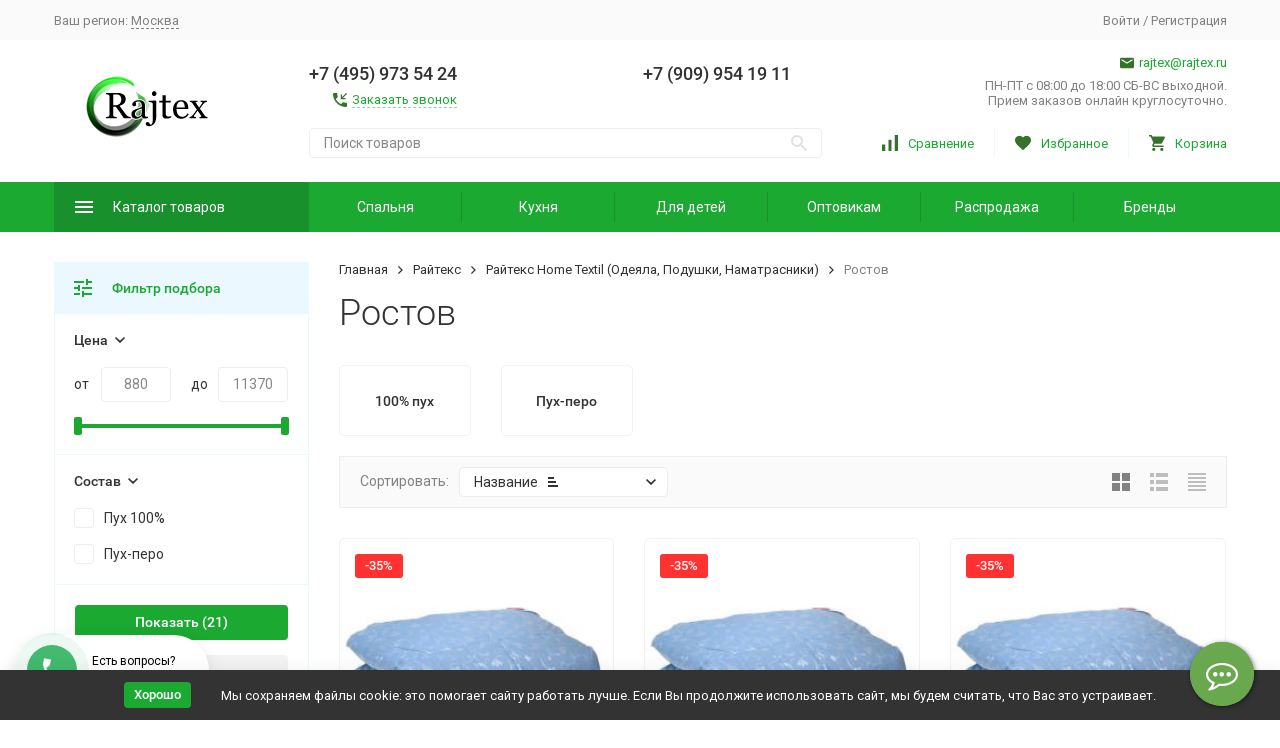

--- FILE ---
content_type: text/html; charset=utf-8
request_url: https://www.rajtex.ru/opt/category/rostov/
body_size: 25746
content:


	

	

	

	

	

	

	
<!DOCTYPE html><html lang="ru"><head><!-- meta --><meta http-equiv="Content-Type" content="text/html; charset=utf-8" /><meta name="viewport" content="width=device-width, initial-scale=1, maximum-scale=1" /><meta http-equiv="x-ua-compatible" content="IE=edge" /><meta name="format-detection" content="telephone=no" /><title>Ростов - купить оптом в Москве | Цены оптовые</title><meta name="Description" content="Ростов купить оптом в в Москве. Товара в наличии - 21 шт. Цены от 880 Р. Доставка в город Москва и по России." /><meta name="Keywords" content="Ростов, Ростов, домашний текстиль, продажа оптом, дешевый текстиль, Райтекс, Москва" /><link rel="canonical" href="https://www.rajtex.ru/opt/category/rostov/" /><link rel="icon" href="/favicon.ico" type="image/x-icon"><!-- css --><style>:root {--container-width: 1485px;--svg-sprite-url: url("/wa-data/public/site/themes/megashop2/svg/css-sprite.svg?v=1.14.1.63");}@media (max-width: 1502px) {:root {--container-width: calc(100vw - 17px);}}:root {--home-slider-height: auto;--home-slider-height-adaptive: auto;}</style><style>@media (max-width: 1199px) {body:not(.c-page__d) .r-hidden-md {display: none !important;}}</style><style>:root {--primary-color: #1ba932;--primary-color-hover: rgb(31,189,57);--primary-color-alpha-5: rgba(27, 169, 50, .5);--dark-color: #347329;--dark-color-alpha-5: rgba(52, 115, 41, .5);--accent-color: rgb(24,145,44);--accent-color-hover: rgb(20,123,37);--light-color: #ebf8ff;--light-color-hover: rgb(209,239,255);--footer-text-color: white;--price-with-compare-color: #c03;}</style><meta name="theme-color" content="#1ba932"><!-- Windows Phone --><meta name="msapplication-navbutton-color" content="#1ba932"><!-- iOS Safari --><meta name="apple-mobile-web-app-status-bar-style" content="#1ba932"><link href="https://fonts.googleapis.com/css?family=Roboto:300,300i,400,400i,500,500i,700,700i&amp;subset=cyrillic" rel="stylesheet" /><link href="/wa-content/font/ruble/arial/alsrubl-arial-regular.woff" rel="preload" as="font" type="font/woff2" crossorigin /><link href="/wa-data/public/site/themes/megashop2/assets/megashop.dependencies.main.css?v=1.14.1.63" rel="preload" as="style" onload="this.rel = 'stylesheet'"  /> <link href="/wa-data/public/site/themes/megashop2/css/megashop.site.min.css?v=1.14.1.63" rel="stylesheet"  /> <link href="/wa-data/public/shop/themes/megashop2/css/megashop.shop.min.css?v=1.14.1.63" rel="stylesheet"  /> <link href="/wa-data/public/site/themes/megashop2/user.css?v=1.14.1.63" rel="preload" as="style" onload="this.rel = 'stylesheet'" /><style>body,button,select,input,textarea {font-family: 'Roboto', sans-serif;}.c-counter {padding: 2px 2px 1px;}</style><!-- js --><script>window.megashop = {};</script> 																																																													
	<script>window.megashop.config = {"commons":{"info_panel_html":"<div class=\"c-info-panel c-info-panel_dark\"><div class=\"l-container\"><div class=\"c-info-panel__container\"><div class=\"c-info-panel__content-container\"><\/div><div class=\"c-info-panel__close-button-container\"><span class=\"c-info-panel__close-button\"><span class=\"l-image-box\"><svg class=\"c-svg-icon \" width=\"12\" height=\"12\" fill=\"currentColor\" ><use xlink:href=\"#megashop-icon_cross\"><\/use><\/svg><\/span><\/span><\/div><\/div><\/div><\/div>","select_html":"<label class=\"c-select   \"><select class=\"c-select__control \" ><\/select><span class=\"c-select__box\"><span class=\"c-select__content\"><\/span><span class=\"c-select__arrow\"><svg class=\"c-svg-icon c-select__arrow-icon\" width=\"10\" height=\"6\" fill=\"currentColor\" ><use xlink:href=\"#megashop-icon_arrow-bottom\"><\/use><\/svg><\/span><\/span><span class=\"c-select__dropdown\"><\/span><\/label>","radio_html":"<label class=\"c-radio\"><input class=\"c-radio__control \" type=\"radio\"  value=\"1\"   \/><span class=\"c-radio__box\"><span class=\"c-radio__arrow\"><\/span><\/span><\/label>","checkbox_html":"<label class=\"c-checkbox\"><input class=\"c-checkbox__control \" type=\"checkbox\"  value=\"1\"   \/><span class=\"c-checkbox__box\"><span class=\"c-checkbox__arrow\"><\/span><\/span><\/label>","input_file_html":"<label class=\"c-input-file\"><input type=\"file\"  class=\"c-input-file__control\" \/><span class=\"c-input-file__box\"><span class=\"c-input-file__button-box\"><button class=\"c-input-file__button c-button c-button_style_inverse\" type=\"button\">\u0412\u044b\u0431\u0435\u0440\u0438\u0442\u0435 \u0444\u0430\u0439\u043b<\/button><\/span><span class=\"c-input-file__file-box\">\u0424\u0430\u0439\u043b \u043d\u0435 \u0432\u044b\u0431\u0440\u0430\u043d<\/span><\/span><\/label>","pseudo_link_icon_box_html":"<span class=\"c-pseudo-link-box   \"><span class=\"l-icon-box \"><span class=\"l-icon-box__icon\"> <\/span><span class=\"l-icon-box__content\"><span class=\"c-pseudo-link-box__link\" data-plain-text=\"0\"><\/span><\/span><\/span><\/span>","wa_url":"\/","login_url":"\/login\/","signup_url":"\/signup\/","forgotpassword_url":"\/forgotpassword\/","svg":{"symbols_sprite":"\/wa-data\/public\/site\/themes\/megashop2\/svg\/symbols-sprite.svg?v=1.14.1.63","spinner":"<span class=\"c-spinner\"><span class=\"l-image-box\"><svg class=\"c-svg-icon c-spinner__icon \" width=\"61\" height=\"61\" fill=\"light_color\" ><use xlink:href=\"#megashop-icon_spinner\"><\/use><\/svg><\/span><\/span>","trash":"<svg class=\"c-svg-icon \" width=\"16\" height=\"16\" fill=\"currentColor\" ><use xlink:href=\"#megashop-icon_trash\"><\/use><\/svg>","arrow_left":"<svg class=\"c-svg-icon \" width=\"6\" height=\"10\" fill=\"currentColor\" ><use xlink:href=\"#megashop-icon_arrow-left\"><\/use><\/svg>","arrow_right":"<svg class=\"c-svg-icon \" width=\"6\" height=\"10\" fill=\"currentColor\" ><use xlink:href=\"#megashop-icon_arrow-right\"><\/use><\/svg>","arrow_bottom":"<svg class=\"c-svg-icon \" width=\"10\" height=\"6\" fill=\"currentColor\" ><use xlink:href=\"#megashop-icon_arrow-bottom\"><\/use><\/svg>","cross":"<svg class=\"c-svg-icon \" width=\"12\" height=\"12\" fill=\"currentColor\" ><use xlink:href=\"#megashop-icon_cross\"><\/use><\/svg>","available":"<svg class=\"c-svg-icon \" width=\"16\" height=\"16\" fill=\"currentColor\" ><use xlink:href=\"#megashop-icon_available\"><\/use><\/svg>","no_available":"<svg class=\"c-svg-icon \" width=\"16\" height=\"16\" fill=\"currentColor\" ><use xlink:href=\"#megashop-icon_no-available\"><\/use><\/svg>"},"analytics":{"ym_counter":"39193315","goals":{"add_to_cart":{"ym":"add_cart","ga_category":"vkorzinu_cat","ga_action":"vkorzinu"},"user_reg":{"ym":"reg11","ga_category":"regi1_cat","ga_action":"regi1"},"add_review":{"ym":"dobavit_ot","ga_category":"","ga_action":""},"add_to_compare":{"ym":"","ga_category":"","ga_action":""},"add_to_favorite":{"ym":"","ga_category":"","ga_action":""},"quick_view":{"ym":"","ga_category":"","ga_action":""}}},"header_variant":"2","is_cookie":false,"is_mobile":false,"catalog_onenter_timeout":500,"catalog_onleave_timeout":300,"cart_onenter_timeout":500,"cart_onleave_timeout":300,"has_premium":false},"language":{"item":"\u0448\u0442.","\u0413\u043e\u0434":"\u0413\u043e\u0434","\u0421\u043c\u0435\u043d\u0438\u0442\u044c \u043f\u0430\u0440\u043e\u043b\u044c":"\u0421\u043c\u0435\u043d\u0438\u0442\u044c \u043f\u0430\u0440\u043e\u043b\u044c","\u0424\u0430\u0439\u043b \u043d\u0435 \u0432\u044b\u0431\u0440\u0430\u043d":"\u0424\u0430\u0439\u043b \u043d\u0435 \u0432\u044b\u0431\u0440\u0430\u043d","\u0412\u0445\u043e\u0434 \u043d\u0430 \u0441\u0430\u0439\u0442":"\u0412\u0445\u043e\u0434 \u043d\u0430 \u0441\u0430\u0439\u0442","message_max_count":"\u0418\u0437\u0432\u0438\u043d\u0438\u0442\u0435, \u043d\u043e \u0432 \u043d\u0430\u043b\u0438\u0447\u0438\u0438 \u0442\u043e\u043b\u044c\u043a\u043e %sku_count% \u0435\u0434\u0438\u043d\u0438\u0446 \u0442\u043e\u0432\u0430\u0440\u0430 %sku_name%. \u0412\u044b \u043c\u043e\u0436\u0435\u0442\u0435 \u0434\u043e\u0431\u0430\u0432\u0438\u0442\u044c \u0432 \u043a\u043e\u0440\u0437\u0438\u043d\u0443 \u0435\u0449\u0451 %max_sku_quantity%.","message_max_count_in_cart":"\u0418\u0437\u0432\u0438\u043d\u0438\u0442\u0435, \u043d\u043e \u0432 \u043d\u0430\u043b\u0438\u0447\u0438\u0438 \u0442\u043e\u043b\u044c\u043a\u043e %sku_count% \u0435\u0434\u0438\u043d\u0438\u0446 \u0442\u043e\u0432\u0430\u0440\u0430 %sku_name%, \u0438 \u0432\u0441\u0435 \u043e\u043d\u0438 \u0443\u0436\u0435 \u0432 \u0432\u0430\u0448\u0435\u0439 \u043a\u043e\u0440\u0437\u0438\u043d\u0435 \u043f\u043e\u043a\u0443\u043f\u043e\u043a.","to_favorites":"\u0412 \u0438\u0437\u0431\u0440\u0430\u043d\u043d\u043e\u0435","remove_from_favorites":"\u0423\u0434\u0430\u043b\u0438\u0442\u044c \u0438\u0437 \u0438\u0437\u0431\u0440\u0430\u043d\u043d\u043e\u0433\u043e","to_compare":"\u041a \u0441\u0440\u0430\u0432\u043d\u0435\u043d\u0438\u044e","remove_from_compare":"\u0423\u0434\u0430\u043b\u0438\u0442\u044c \u0438\u0437 \u0441\u0440\u0430\u0432\u043d\u0435\u043d\u0438\u044f","back_to_shopping":"Back to shopping","page_number":"\u0421\u0442\u0440\u0430\u043d\u0438\u0446\u0430 %page% \u0438\u0437 %pages_count%","for":"\u0437\u0430"},"shop":{"home_url":"\/opt\/","search_url":"\/opt\/search\/","cart_url":"\/opt\/cart\/","cart_add_url":"\/opt\/cart\/add\/","cart_save_url":"\/opt\/cart\/save\/","cart_delete_url":"\/opt\/cart\/delete\/","compare_url":"\/opt\/compare\/","compare_id_url":"\/opt\/compare\/{$id}\/","compare_url_variant":"ids","data_regions_url":"\/opt\/data\/regions\/","data_shipping_url":"\/opt\/data\/shipping\/","search_query":"","to_toggle_cart_button":false,"zero_price_text":"","is_enabled_2x":1,"is_enabled_srcset":true,"change_url_by_sku":false,"path":["484","469","205"],"add_affiliate_bonus_string":"\u042d\u0442\u043e\u0442 \u0437\u0430\u043a\u0430\u0437 \u0434\u043e\u0431\u0430\u0432\u0438\u0442 \\<strong\\>\\+(.*) \u0431\u043e\u043d\u0443\u0441\u043d\u044b\u0445 \u0431\u0430\u043b\u043b\u043e\u0432\\<\/strong\\>, \u043a\u043e\u0442\u043e\u0440\u044b\u0435 \u0432\u044b \u0437\u0430\u0442\u0435\u043c \u0441\u043c\u043e\u0436\u0435\u0442\u0435 \u0438\u0441\u043f\u043e\u043b\u044c\u0437\u043e\u0432\u0430\u0442\u044c \u0434\u043b\u044f \u043f\u043e\u043b\u0443\u0447\u0435\u043d\u0438\u044f \u0434\u043e\u043f\u043e\u043b\u043d\u0438\u0442\u0435\u043b\u044c\u043d\u044b\u0445 \u0441\u043a\u0438\u0434\u043e\u043a\\.","currency_info":{"RUB":{"code":"RUB","sign":"\u0420","sign_html":"\u0420","sign_position":1,"sign_delim":" ","decimal_point":",","frac_digits":"2","thousands_sep":" "},"USD":{"code":"USD","sign":"$","sign_html":"$","sign_position":0,"sign_delim":"","decimal_point":",","frac_digits":"2","thousands_sep":" "}},"currency":"RUB","primary_currency":"RUB","add_to_cart_effect":"modal_cross","fractional_config":[],"units":[],"slider_breakpoints":{"reviews_thumbs":{"10000":{"slidesPerView":3},"1485":{"slidesPerView":3},"1199":{"slidesPerView":3,"spaceBetween":30},"855":{"slidesPerView":2,"spaceBetween":30},"550":{"slidesPerView":1,"spaceBetween":30}},"brands_thumbs":{"1199":{"slidesPerView":4},"767":{"slidesPerView":1}},"posts_thumbs":{"10000":{"slidesPerView":4},"1485":{"slidesPerView":4},"1199":{"slidesPerView":4,"spaceBetween":30},"1000":{"spaceBetween":15},"768":{"slidesPerView":3,"spaceBetween":15},"555":{"slidesPerView":2,"spaceBetween":15},"424":{"slidesPerView":1}},"products_thumbs":{"1485":{"slidesPerView":4,"spaceBetween":15},"1400":{"slidesPerView":3,"spaceBetween":30},"1199":{"slidesPerView":3,"spaceBetween":30},"855":{"slidesPerView":2,"spaceBetween":30},"550":{"slidesPerView":1,"spaceBetween":30}},"products_thumbs_cols":{"1485":{"slidesPerView":4,"spaceBetween":15},"1400":{"slidesPerView":3,"spaceBetween":30},"1199":{"slidesPerView":3,"spaceBetween":30},"767":{"slidesPerView":2,"spaceBetween":30},"550":{"slidesPerView":2,"spaceBetween":30},"440":{"slidesPerView":2,"spaceBetween":15},"380":{"slidesPerView":2,"spaceBetween":10},"374":{"slidesPerView":2,"spaceBetween":6}},"products_thumbs_compact":{"440":{"slidesPerView":1}}},"images_sizes":{"thumbs":{"375":345,"425":393,"767":360},"m-thumbs":{"425":195,"560":260,"767":360}}},"photos":{"slider_breakpoints":{"photo_page":{"991":{"slidesPerView":4,"spaceBetween":10}}}}};</script><script>window.megashop.shop = {};</script><script>window.megashop.blog = {};</script><script>window.megashop.photos = {};</script><script src="/wa-data/public/site/themes/megashop2/assets/megashop.dependencies.commons.js?v=1.14.1.63"></script><script src="/wa-data/public/site/themes/megashop2/assets/megashop.dependencies.main.js?v=1.14.1.63"></script><script src="/wa-data/public/site/themes/megashop2/js/megashop.common.min.js?v=1.14.1.63"></script><script src="/wa-data/public/site/themes/megashop2/assets/megashop.dependencies.secondary.js?v=1.14.1.63" defer></script><script src="/wa-data/public/site/themes/megashop2/js/megashop.site.min.js?v=1.14.1.63" defer></script><script src="/wa-data/public/shop/themes/megashop2/js/megashop.shop.min.js?v=1.14.1.63" defer></script><script src="/wa-data/public/blog/themes/megashop2/js/megashop.blog.min.js?v=1.14.1.63" defer></script><script src="/wa-apps/photos/themes/megashop2/js/megashop.photos.min.js?v=1.14.1.63" defer></script><script src="/wa-data/public/site/themes/megashop2/user.js?v=1.14.1.63" defer></script><script>window.megashop && window.megashop.Svg ? window.megashop.Svg.load() : document.addEventListener('DOMContentLoaded', function () {window.megashop.Svg.load();});</script><meta property="og:type" content="article">
<meta property="og:url" content="https://www.rajtex.ru/opt/category/rostov/">
<meta property="og:title" content="Ростов - купить оптом в Москве | Цены оптовые">
<meta property="og:description" content="Ростов купить оптом в в Москве. Товара в наличии - 21 шт. Цены от 880 Р. Доставка в город Москва и по России.">
<link rel="icon" href="/favicon.ico" type="image/x-icon" /><meta name="google-site-verification" content="8s9UtIR9ZrzcDSLv10t7cuU9LJ6wVPIH07vOO4MHhDA" />
<meta name="yandex-verification" content="5582d5c8c8f08c37" /><script async src="https://www.googletagmanager.com/gtag/js?id=UA-205510656-1"></script>
<script>
  window.dataLayer = window.dataLayer || [];
  function gtag(){dataLayer.push(arguments);}
  gtag('js', new Date());

  gtag('config', 'UA-205510656-1');
  
</script><!-- plugin hook: 'frontend_head' --><!-- frontend_head.seofilter-plugin --><style>
	.filter-link:link,
	.filter-link:visited,
	.filter-link:hover,
	.filter-link:active,

	.seofilter-link:link,
	.seofilter-link:visited,
	.seofilter-link:hover,
	.seofilter-link:active{
		color: inherit !important;
		font: inherit !important;
		text-decoration: inherit !important;
		cursor: inherit !important;
		border-bottom: inherit !important;
	}
</style>
<script defer src="/wa-apps/shop/plugins/seofilter/assets/frontend.js?v=2.43.1"></script>

<script>
	(function () {
		var onReady = function (callback) {
			if (document.readyState!='loading') {
				callback();
			}
			else if (document.addEventListener) {
				document.addEventListener('DOMContentLoaded', callback);
			}
			else {
				document.attachEvent('onreadystatechange', function () {
					if (document.readyState=='complete') {
						callback();
					}
				});
			}
		};

		window.seofilter_init_data = {
			category_url: "\/opt\/category\/rostov\/",
			filter_url: "",
			current_filter_params: [],
			keep_page_number_param: false,
			block_empty_feature_values: false,

			price_min: 880,
			price_max: 11370,

			excluded_get_params: [],

			yandex_counter_code: false,

			feature_value_ids: false,
			stop_propagation_in_frontend_script: true
		};

		onReady(function() {
			window.seofilterInit($, window.seofilter_init_data);
		});
	})();
</script>
<!-- frontend_head.hiddenprices-plugin --><!-- frontend_head.ecommerce-plugin -->    <script src="/wa-content/js/jquery-plugins/jquery.cookie.js" defer></script>
<script src="/wa-apps/shop/plugins/ecommerce/assets/frontend.bundle.js?v=2.10.0" defer></script>
<script>
	(function () {
        var init_deferred = window.ecommerce_plugin_init_deferred = window.ecommerce_plugin_init_deferred || jQuery.Deferred();

		var load_deferred = window.ecommerce_plugin_load_deferred = window.ecommerce_plugin_load_deferred || jQuery.Deferred();
		var plugin_instance_init = jQuery.Deferred();

					var google_ecommerce_variable = "googleEnhancedEcommerceLayer";
			window[google_ecommerce_variable] = [];
			var gtag_loaded = jQuery.Deferred();
			var url = "https:\/\/www.googletagmanager.com\/gtag\/js?id=UA-205510656-1&l=googleEnhancedEcommerceLayer";

			var script = document.createElement("script");
			script.type = "text/javascript";
			script.async = true;
			if(script.readyState) {  // only required for IE <9
				script.onreadystatechange = function() {
					if ( script.readyState === "loaded" || script.readyState === "complete" ) {
						script.onreadystatechange = null;
						gtag_loaded.resolve();
					}
				};
			} else {  //Others
				script.onload = function() {
					gtag_loaded.resolve();
				};
			}

			script.src = url;
			document.getElementsByTagName( "head" )[0].appendChild(script);

			plugin_instance_init.then(function () {
				gtag_loaded.then(function () {
					init_deferred.resolve();
				})
			});
		
		$(function () {
			load_deferred.then(function() {
				var ecommerce_state = {"cart_items":[],"is_admin_page":false,"currency":"RUB","google_ecommerce_variable":"googleEnhancedEcommerceLayer","cart_add_url":"\/opt\/cart\/add\/","cart_save_url":"\/opt\/cart\/save\/","cart_delete_url":"\/opt\/cart\/delete\/","order_cart_save_url":"\/opt\/order\/cart\/save\/","ecommerce_prepare_sku_detail_url":"\/opt\/ecommerce_prepare_data\/sku_detail\/","ecommerce_prepare_add_to_cart_url":"\/opt\/ecommerce_prepare_data\/add_to_cart\/","ecommerce_prepare_remove_from_cart_url":"\/opt\/ecommerce_prepare_data\/remove_from_cart\/","ecommerce_prepare_change_cart_url":"\/opt\/ecommerce_prepare_data\/change_cart\/","ecommerce_prepare_products_list":"\/opt\/ecommerce_prepare_data\/products_list\/","yandex_purchase_log_url":"\/opt\/ecommerce_datalog\/yandex_purchase\/","plugin_config":{"is_plugin_enabled":true,"is_yandex_data_sending_enabled":true,"is_yandex_data_log_enabled":false,"yandex_counter_id":"","yandex_view_product_goal_id":"","yandex_new_order_goal_id":"39193315","is_dynamic_mytarget_remarketing_enabled":false,"is_mytarget_enabled":false,"mytarget_counter_id":"","mytarget_feed_id":"","mytarget_format_id":"MYTARGET_PRODUCT_ID","is_google_data_sending_enabled":true,"is_google_gtag_script_import_enabled":true,"google_analytics_property_id":"UA-205510656-1","is_dynamic_adwords_remarketing_enabled":false,"google_adwords_prodid_dimension_index":null,"google_adwords_pagetype_dimension_index":null,"google_adwords_totalvalue_dimension_index":null,"google_adwords_category_dimension_index":null}};

				window.initEcommercePlugin(ecommerce_state);

				plugin_instance_init.resolve();

                var ecommerce_plugin = window.getEcommercePluginInstance();

                if (ecommerce_plugin._mytarget_ecommerce) {
                    if (window.location.pathname == '/') {
                        ecommerce_plugin._mytarget_ecommerce.setPageType('home');
                        ecommerce_plugin._mytarget_ecommerce.includeMytargetDynamicRemarketing();
                    }
                }
			});
		});
	})();
</script><!-- frontend_head.linkcanonical-plugin --><!-- frontend_head.regions-plugin -->
<!-- frontend_head.robots-plugin -->    <meta name="robots" content="index, follow"/>
<!-- frontend_head.buy1click-plugin -->    <link rel="stylesheet" href="/wa-apps/shop/plugins/buy1click/assets/frontend.bundle.css?v=1.30.1" />
    <link rel="stylesheet" href="/wa-apps/shop/plugins/buy1click/css/buy1click.css?v=1.30.1" />
    <link rel="stylesheet" href="/wa-apps/shop/plugins/buy1click/css/style__.css?v=1.30.1" />
    <script>
        window.shop_buy1click_config = {"wa_url":"\/","form_url":"\/opt\/buy1click\/form\/","update_form_url":"\/opt\/buy1click\/update_state\/","send_form_url":"\/opt\/buy1click\/send_form\/","ping_form_url":"\/opt\/buy1click\/ping_form\/","close_form_url":"\/opt\/buy1click\/close\/","send_channel_address_url":"\/opt\/buy1click\/request_channel_code\/","send_channel_code_url":"\/opt\/buy1click\/validate_channel_code\/","is_increase_plugin_enabled":false};
    </script>
    <script src="/wa-apps/shop/plugins/buy1click/assets/frontend.bundle.js?v=1.30.1" defer></script>
    <script src="/wa-apps/shop/plugins/buy1click/js/buy1click.js?v=1.30.1" defer></script>
<!-- frontend_head.ordercall-plugin --><script>window.wa_ordercall_userdata = {"wa_captcha":"<script>\n    (function() {\n\n        \n\n        window.onloadWaRecaptchaCallback = function() {\n            var sitekey = \"6LdEy6UZAAAAAClylsmiE7mN8o_G4JqMtXDCOreS\";\n            if (!window.grecaptcha) return;\n            $('.g-recaptcha:not(.initialized)').each(function() {\n                var wrapper = $(this).addClass('initialized');\n                var widget_id = grecaptcha.render(wrapper[0], { sitekey: sitekey });\n                wrapper.siblings('.wa-captcha-refresh, .wa-captcha-img').click(function() {\n                    var new_wrapper = $('<div class=\"g-recaptcha\"><\/div>');\n                    wrapper.after(new_wrapper);\n                    wrapper.remove();\n                    new_wrapper = new_wrapper.addClass('initialized');\n                    widget_id = grecaptcha.render(new_wrapper[0], { sitekey: sitekey });\n                    wrapper = new_wrapper;\n                    return false;\n                });\n            });\n            $(window).trigger('wa_recaptcha_loaded');\n            window.captchaInitialized = true;\n        };\n\n        $(function() {\n            if (window.grecaptcha) {\n                window.onloadWaRecaptchaCallback();\n            } else {\n                $.getScript(\"https:\/\/www.google.com\/recaptcha\/api.js?render=explicit&onload=onloadWaRecaptchaCallback\");\n            }\n        });\n    })();\n<\/script>\n<div class=\"wa-captcha wa-recaptcha\">\n    <a class=\"wa-captcha-refresh wa-captcha-img\" style=\"display:none;\"><\/a>\n    <div class=\"g-recaptcha\"><\/div>\n<\/div>\n","wa_user_name":false,"wa_user_phone":"","wa_user_email":""}</script><!-- frontend_head.seoredirect-plugin --><!-- frontend_head.productgroup-plugin --><style>
    .product-groups {
	position: relative;
	margin-top: 15px;
}

.product-group {
	margin-bottom: 10px;
}

.product-group__title {
	font-weight: 700;
	color: #4d4d4d;
	margin-bottom: 10px;
	font-size: 14px;
}

.product-group__items-wrapper {
	overflow: hidden;
	transition: max-height 0.2s ease;
}

.product-group__toggler {
	text-align:right;
}

.product-group__toggler-btn {
	border-bottom: 1px dashed;
	cursor: pointer;
}

.product-group__toggler-btn::before {
	content: 'Показать ещё'
}

.product-group__items-wrapper--show + .product-group__toggler .product-group__toggler-btn::before {
	content: 'Скрыть'
}

.product-group-links,
.product-group-photos,
.product-group-colors {
	display: flex;
	flex-wrap: wrap;
	position: relative;
}

.product-group__item {
	display: flex;
	position: relative;
	justify-content: center;
	align-items: center;
	color: #808080;
	font-size: 15px;
	font-weight: 700;
	line-height: 2;
	text-align: center;
	margin: 0 10px 10px 0;
	transition: background-color .3s ease, box-shadow .3s ease;
	border: 2px solid #e5e5e5;
	border-radius: 5px;
	text-decoration: none;
	overflow: hidden;
}

.product-group__item:hover,
.product-group__item:focus {
	color: #808080;
	background-color: #fafafa;
	border-color: #f2994a;
}

.product-group__item.product-group__item--active {
	color: #f2994a;
	border-color: #f2994a;
}

.product-group__item.product-group-links__item {
	padding: 0 8px;
}

.product-group-photos__image {
	width: 100%;
	border-radius: 3px;
}

.product-group__item.product-group-colors__item {
	font-size: 0;
	width: 34px;
	height: 34px;
	padding: 0;
	border-radius: 50%;
}

.product-group__item.product-group-colors__item:hover,
.product-group__item.product-group-colors__item:focus {
	border-color: #f2994a;
}

.product-group__item--active.product-group-colors__item--active {
	border-color: #f2994a;
}
.product-group__title {
	}


.product-group__item.product-group-links__item {
				}

.product-group__item.product-group-links__item:hover,
.product-group__item.product-group-links__item:focus {
	}

.product-group__item--active.product-group-links__item--active {
	}

.product-group__item.product-group-photos__item {
				}

.product-group__item--active.product-group-photos__item--active {
	}

.product-group-photos__image {
	}

.product-group__item.product-group-colors__item {
			}

.product-group__item.product-group-colors__item:hover {
	}

.product-group__item--active.product-group-colors__item--active {
	}
</style></head><body class="c-page c-page_buy1click c-page_ordercall c-page_regions c-page_dp c-page_container-middle"><!-- Yandex.Metrika counter --> <script type="text/javascript" > (function(m,e,t,r,i,k,a){m[i]=m[i]||function(){(m[i].a=m[i].a||[]).push(arguments)}; m[i].l=1*new Date(); for (var j = 0; j < document.scripts.length; j++) {if (document.scripts[j].src === r) { return; }} k=e.createElement(t),a=e.getElementsByTagName(t)[0],k.async=1,k.src=r,a.parentNode.insertBefore(k,a)}) (window, document, "script", "https://mc.yandex.ru/metrika/tag.js", "ym"); ym(39193315, "init", { clickmap:true, trackLinks:true, accurateTrackBounce:true, webvisor:true, params:window.yaParams, ecommerce:"dataLayer" }); </script> <noscript><div><img src="https://mc.yandex.ru/watch/39193315" style="position:absolute; left:-9999px;" alt="" /></div></noscript> <!-- /Yandex.Metrika counter -->
<script>window.megashop && window.megashop.Svg ? window.megashop.Svg.init() : document.addEventListener('DOMContentLoaded', function () {window.megashop.Svg.init();});document.addEventListener('DOMContentLoaded', function () {window.megashop.IEScheme.init();});</script><div class="c-microdata"><div itemscope itemtype="http://schema.org/WebSite"><link itemprop="url" href="https://www.rajtex.ru" /><form itemprop="potentialAction" itemscope itemtype="http://schema.org/SearchAction"><meta itemprop="target" content="https://www.rajtex.ru/opt/search/?query={query}" /><input itemprop="query-input" type="text" name="query" /><input type="submit" /></form></div></div><div class="c-microdata"><div itemscope itemtype="http://schema.org/Organization"><link itemprop="url" href="https://www.rajtex.ru" /><meta itemprop="name" content="Райтекс" /><meta itemprop="address" content="Россия, Москва, Московская область, д. Малышево, промпарк А-107" /><meta itemprop="telephone" content="+7 (495) 973 54 24" /><div itemprop="logo" itemscope itemtype="http://schema.org/ImageObject"><link itemprop="image" href="/wa-data/public/site/themes/megashop2/img/logo.png?v1693564639" /><link itemprop="contentUrl" href="/wa-data/public/site/themes/megashop2/img/logo.png?v1693564639" /></div></div></div><div class="l-index"><div class="c-header-overlay"></div><div class="l-index__wrapper"><header class="l-index__header"><div class="l-header r-hidden-md"><div class="l-header__top-bar"><div class="c-header-top-bar"><div class="l-container"><div class="c-header-top-bar__container"><span class="c-link-decorator"><!-- plugin hook: 'frontend_header' --><!-- frontend_header.garland-plugin --></span><div class="c-header-top-bar__container-region"><style>.link-box {display: inline-block;cursor: pointer;}.link-box__icon {display: inline-block;vertical-align: middle;}.link-box__link {display: inline-block;vertical-align: middle;}.hide-indicator .indicator {display: none;}.shop-regions__button_hidden {opacity: 0;}.shop-regions__ip-analyzer-variants_hidden {display: none;}</style><link rel="stylesheet" href="/wa-apps/shop/plugins/regions/css/window.css?v=2.23.4"><script type="text/javascript">if (typeof shopRegions != 'object'){shopRegions = { };}shopRegions.cookie_domain = "www.rajtex.ru";shopRegions.current_region_id = null;shopRegions.current_region_code = "";shopRegions.number_of_columns = "3";shopRegions.regions_sidebar_enable = false;shopRegions.enable_group_by_letter = false;shopRegions.trigger_environment_restore_url = "\/opt\/regions\/restore_user_environment\/";shopRegions.request_redirect_url = "\/opt\/regions\/get_redirect_url\/";shopRegions.load_popup_content_url = "\/opt\/regions\/get_popup_content\/";shopRegions.current_city = [];shopRegions.cities = [[]];shopRegions.suggested_region_id = 0;</script><script type="text/javascript" src="/wa-apps/shop/plugins/regions/js/window.js?v=2.23.4" defer></script><div class="shop-regions"><div class="shop-regions__button shop-regions__button_hidden js-shop-regions__button"><div class="shop-regions-button">
  	Ваш регион:
  	<a class="shop-regions__link shop-regions-button__link shop-regions__link_pseudo shop-regions__trigger-show-window">Москва</a>
</div>
</div><div class="shop-regions__ip-analyzer-variants shop-regions__ip-analyzer-variants_hidden js-shop-regions__ip-analyzer-variants"></div></div>
</div><nav class="c-header-top-bar__container-nav"><ul class="l-header-top-bar-links"></ul></nav><div class="c-header-top-bar__container-user"><a class="c-link c-link_style_alt-gray c-login-link" href="/login/">Войти</a> / <a class="c-link c-link_style_alt-gray c-signup-link" href="/signup/">Регистрация</a></div></div></div></div></div><div class="l-header__middle-bar"><div class="c-header-middle-bar "><div class="l-container"><div class="c-header-middle-bar__container"><div class="c-header-middle-bar__container-logo"><a class="l-image-box l-image-box_contain" href="/"><img src="/wa-data/public/site/themes/megashop2/img/logo.png?v1693564639" alt="Райтекс" /></a></div><div class="c-header-middle-bar__container-main"><div class="c-header-middle-bar__main-container"><div class="c-header-middle-bar__main-container-top"><div class="c-header-middle-bar-contacts c-header-middle-bar-contacts_size_s"><div style="vertical-align: middle;" class="c-header-middle-bar-contacts__phone-container c-header-middle-bar-contacts__phone-container_phone-1"><div  class="c-header-middle-bar-phone c-header-middle-bar-phone_size_s"><div class="c-header-middle-bar-phone__phone"><div class="c-header-middle-bar-phone__big-text">+7 (495) 973 54 24</div><div style="display:none" class="c-header-middle-bar-phone__hint"><span class="c-pseudo-link-box   c-ordercall-button call-back-button"><span class="l-icon-box "><span class="l-icon-box__icon"><svg class="c-svg-icon c-pseudo-link-box__icon " width="14" height="14" fill="currentColor"><use xlink:href="#megashop-icon_call"></use></svg></span><span class="l-icon-box__content"><span class="c-pseudo-link-box__link" data-plain-text="0">Заказать звонок</span></span></span></span></div></div><div class="c-header-middle-bar-phone__hint"><span class="c-pseudo-link-box   c-ordercall-button call-back-button"><span class="l-icon-box l-icon-box_size_s"><span class="l-icon-box__icon"><svg class="c-svg-icon c-pseudo-link-box__icon " width="14" height="14" fill="currentColor" ><use xlink:href="#megashop-icon_call"></use></svg></span><span class="l-icon-box__content"><span class="c-pseudo-link-box__link" data-plain-text="0">Заказать звонок</span></span></span></span></div></div></div><div style="vertical-align: middle;" class="c-header-middle-bar-contacts__phone-container c-header-middle-bar-contacts__phone-container_phone-2"><div class="c-header-middle-bar-phone c-header-middle-bar-phone_size_s"><div class="c-header-middle-bar-phone__phone"><div class="c-header-middle-bar-phone__big-text">	+7 (909) 954 19 11</div><div style="display: none;" class="c-header-middle-bar-phone__hint">Звонок бесплатный по РФ</div></div><div class="c-header-middle-bar-phone__hint"></div></div></div><div class="c-header-middle-bar-contacts__address-container"><div class="c-header-middle-bar-address"><a class="c-link-box  " href="mailto:rajtex@rajtex.ru" ><span class="l-icon-box l-icon-box_size_s"><span class="l-icon-box__icon"><svg class="c-svg-icon c-link-box__icon " width="14" height="14" fill="currentColor" ><use xlink:href="#megashop-icon_mail"></use></svg></span><span class="l-icon-box__content"><span class="c-link-box__link" data-plain-text="0">rajtex@rajtex.ru</span></span></span></a><div class="c-header-middle-bar-address__hint">			ПН-ПТ c 08:00 до 18:00 СБ-ВС выходной. Прием заказов онлайн круглосуточно.
		
	</div></div></div></div></div><div class="c-header-middle-bar__main-container-bottom"><div class="c-header-middle-bar-shop"><div class="c-header-middle-bar-shop__search-container"><form class="c-input-search  " action="/opt/search/" data-autocomplete="1"><div class="c-input-search__input-container"><input class="c-input-search__input c-input-text c-input-text_size_s c-input-text_fill" name="query" placeholder="Поиск товаров" value="" autocomplete="off" /></div><div class="c-input-search__button-container"><button class="c-input-search__button c-button c-button_style_transparent"><svg class="c-svg-icon " width="16" height="16" fill="currentColor" ><use xlink:href="#megashop-icon_search"></use></svg></button></div></form></div><div class="c-header-middle-bar-shop__links-container"><div class="c-header-middle-bar-shop-links "><div class="c-header-middle-bar-shop-links__item"><a class="c-link-box c-compare-link" href="/opt/compare/" title="Сравнение"><span class="l-icon-box l-icon-box_size_l"><span class="l-icon-box__icon"><span class="l-image-box"><span class="c-counter c-compare-counter c-counter_empty">0</span><svg class="c-svg-icon c-link-box__icon" width="16" height="16" fill="currentColor" ><use xlink:href="#megashop-icon_compare"></use></svg></span></span><span class="l-icon-box__content"><span class="c-link-box__link">Сравнение</span></span></span></a></div><div class="c-header-middle-bar-shop-links__item"><a class="c-link-box" href="/opt/search/?list=favorite" title="Избранное"><span class="l-icon-box l-icon-box_size_l"><span class="l-icon-box__icon"><span class="l-image-box"><span class="c-counter c-favorite-counter c-counter_empty">0</span><svg class="c-svg-icon c-link-box__icon" width="16" height="16" fill="currentColor" ><use xlink:href="#megashop-icon_favorite"></use></svg></span></span><span class="l-icon-box__content"><span class="c-link-box__link">Избранное</span></span></span></a></div><div class="c-header-middle-bar-shop-links__item c-header-middle-bar-shop-links__item_cart"><div class="c-cart-popup-container"><a class="c-link-box" href="/opt/cart/"><span class="l-icon-box l-icon-box_size_l"><span class="l-icon-box__icon"><span class="l-image-box"><span class="c-counter c-cart-counter c-counter_empty">0</span><svg class="c-svg-icon c-link-box__icon" width="16" height="16" fill="currentColor" ><use xlink:href="#megashop-icon_cart"></use></svg></span></span><span class="l-icon-box__content"><span class="c-link-box__link">Корзина</span></span></span></a><div class="c-cart-popup-container__popup"></div></div></div></div></div></div></div></div></div></div></div></div></div><div class="l-header__bottom-bar"><div class="c-header-bottom-bar"><div class="l-container"><div class="c-header-bottom-bar__container"><div class="c-header-bottom-bar__container-shop-catalog"><span class="c-catalog-dropdown-button c-header-bottom-bar-shop-catalog-button c-button c-button_fill c-button_style_alt c-button_rect" data-trigger_type="hover"><span class="l-icon-box l-icon-box_size_xl"><span class="l-icon-box__icon"><svg class="c-svg-icon " width="18" height="18" fill="#ffffff" ><use xlink:href="#megashop-icon_burger"></use></svg></span><span class="l-icon-box__content">Каталог товаров</span></span></span></div><nav class="c-header-bottom-bar__container-links "><ul class="c-header-bottom-bar-links" data-is_overlay_enabled="true"><div class="c-header-bottom-bar-links__item-container"><div class="c-header-bottom-bar-links__item"><div class="c-dropdown c-dropdown_fill c-dropdown_right"><a class="c-button c-button_rect c-button_fill c-header-bottom-bar-links__link" href="#" target="_self" data-category_id="2">Спальня</a><div class="c-dropdown__dropdown"><nav class="c-catalog-tree "><ul class="c-catalog-list  " ><li class="c-catalog-list__item " data-category_id="12"><span class="c-catalog-list__content "><a class="c-catalog-list__link" href="/category/postelnoe-bele/">Постельное белье</a></span></li><li class="c-catalog-list__item " data-category_id="13"><span class="c-catalog-list__content "><a class="c-catalog-list__link" href="/category/pokryvala/">Покрывала</a></span></li><li class="c-catalog-list__item " data-category_id="14"><span class="c-catalog-list__content "><a class="c-catalog-list__link" href="/category/category_999/">Простыни</a></span></li><li class="c-catalog-list__item " data-category_id="15"><span class="c-catalog-list__content "><a class="c-catalog-list__link" href="/category/shtuchnyy-izdeliya/">Наволочки</a></span></li><li class="c-catalog-list__item " data-category_id="16"><span class="c-catalog-list__content "><a class="c-catalog-list__link" href="#">Пододеяльники</a></span></li><li class="c-catalog-list__item " data-category_id="17"><span class="c-catalog-list__content "><a class="c-catalog-list__link" href="/category/namatrasniki/">Наматрасники</a></span></li><li class="c-catalog-list__item " data-category_id="18"><span class="c-catalog-list__content "><a class="c-catalog-list__link" href="/category/matrasy-all/">Матрасы</a></span></li><li class="c-catalog-list__item " data-category_id="19"><span class="c-catalog-list__content "><a class="c-catalog-list__link" href="/category/pledy/">Пледы</a></span></li><li class="c-catalog-list__item " data-category_id="20"><span class="c-catalog-list__content "><a class="c-catalog-list__link" href="/category/podushki-all/">Подушки</a></span></li><li class="c-catalog-list__item " data-category_id="21"><span class="c-catalog-list__content "><a class="c-catalog-list__link" href="/category/odeyala-all/">Одеяла</a></span></li><li class="c-catalog-list__item " data-category_id="26"><span class="c-catalog-list__content "><a class="c-catalog-list__link" href="/category/prostyni-pokryvala/">Простыни-покрывала</a></span></li></ul></nav></div></div></div></div><div class="c-header-bottom-bar-links__item-container"><div class="c-header-bottom-bar-links__item"><div class="c-dropdown c-dropdown_fill c-dropdown_right"><a class="c-button c-button_rect c-button_fill c-header-bottom-bar-links__link" href="#" target="_self" data-category_id="8">Кухня</a><div class="c-dropdown__dropdown"><nav class="c-catalog-tree "><ul class="c-catalog-list  " ><li class="c-catalog-list__item " data-category_id="22"><span class="c-catalog-list__content "><a class="c-catalog-list__link" href="/category/dlya-kukhni/">Полотенца для кухни</a></span></li><li class="c-catalog-list__item " data-category_id="23"><span class="c-catalog-list__content "><a class="c-catalog-list__link" href="/category/salfetki/">Салфетки</a></span></li><li class="c-catalog-list__item " data-category_id="24"><span class="c-catalog-list__content "><a class="c-catalog-list__link" href="/category/fartuki1/">Фартуки</a></span></li><li class="c-catalog-list__item " data-category_id="25"><span class="c-catalog-list__content "><a class="c-catalog-list__link" href="/category/skaterti-all/">Скатерти</a></span></li></ul></nav></div></div></div></div><div class="c-header-bottom-bar-links__item-container"><div class="c-header-bottom-bar-links__item"><div class="c-dropdown c-dropdown_fill c-dropdown_right"><a class="c-button c-button_rect c-button_fill c-header-bottom-bar-links__link" href="/category/dlya-detey/" target="_self" data-category_id="10">Для детей</a><div class="c-dropdown__dropdown"><nav class="c-catalog-tree "><ul class="c-catalog-list  " ><li class="c-catalog-list__item " data-category_id="32"><span class="c-catalog-list__content "><a class="c-catalog-list__link" href="/category/postelnoe-bele1/">Постельное белье</a></span></li><li class="c-catalog-list__item " data-category_id="34"><span class="c-catalog-list__content "><a class="c-catalog-list__link" href="/category/prostyni-deti/">Простыни</a></span></li><li class="c-catalog-list__item " data-category_id="35"><span class="c-catalog-list__content "><a class="c-catalog-list__link" href="/category/pled-deti//">Пледы-покрывала</a></span></li><li class="c-catalog-list__item " data-category_id="36"><span class="c-catalog-list__content "><a class="c-catalog-list__link" href="/category/podushki-deti//">Подушки</a></span></li><li class="c-catalog-list__item " data-category_id="37"><span class="c-catalog-list__content "><a class="c-catalog-list__link" href="/category/polotentse-deti//">Полотенца</a></span></li><li class="c-catalog-list__item " data-category_id="38"><span class="c-catalog-list__content "><a class="c-catalog-list__link" href="/category/matrasy/">Матрасы</a></span></li><li class="c-catalog-list__item " data-category_id="39"><span class="c-catalog-list__content "><a class="c-catalog-list__link" href="/category/namatrasniki-deti/">Наматрасники</a></span></li><li class="c-catalog-list__item " data-category_id="40"><span class="c-catalog-list__content "><a class="c-catalog-list__link" href="/category/odeyala//">Одеяла</a></span></li></ul></nav></div></div></div></div><div class="c-header-bottom-bar-links__item-container"><div class="c-header-bottom-bar-links__item"><a class="c-button c-button_rect c-button_fill c-header-bottom-bar-links__link" href="/optovym-klientam/" target="_self" data-category_id="11">Оптовикам</a></div></div><div class="c-header-bottom-bar-links__item-container"><div class="c-header-bottom-bar-links__item"><a class="c-button c-button_rect c-button_fill c-header-bottom-bar-links__link" href="/category/dargez-rasprodazha-ostatkov/" target="_self" data-category_id="31">Распродажа</a></div></div><div class="c-header-bottom-bar-links__item-container"><div class="c-header-bottom-bar-links__item"><a class="c-brands-dropdown-button c-button c-button_rect c-button_fill c-header-bottom-bar-links__link" href="/opt/brand/">Бренды</a></div></div></ul></nav></div></div></div></div><div class="l-header__dropdown-bar "><div class="c-header-dropdown-bar"><div class="l-container c-header-dropdown-bar__container"><div class="c-catalog-dropdown" data-is_overlay_enabled="true" data-trigger_type="hover"><nav class="c-catalog-tree c-catalog-tree_fixed-width"><ul class="c-catalog-list  " ><li class="c-catalog-list__item " data-category_id="1034"><span class="c-catalog-list__content "><a class="c-catalog-list__link" href="/opt/category/novinki_1/">Новинки</a></span></li><li class="c-catalog-list__item " data-category_id="1037"><span class="c-catalog-list__content "><a class="c-catalog-list__link" href="/opt/category/skaterti-all/">Столовый текстиль</a></span></li><li class="c-catalog-list__item c-catalog-list__item_has-children" data-category_id="1012"><span class="c-catalog-list__content "><a class="c-catalog-list__link" href="/opt/category/pledy/">Пледы</a><svg class="c-svg-icon c-catalog-list__arrow-icon" width="6" height="10" fill="currentColor" ><use xlink:href="#megashop-icon_arrow-right"></use></svg></span><div class="c-catalog-list__children-container"><ul class="c-catalog-list c-catalog-list_depth_1 " ><li class="c-catalog-list__item c-catalog-list__item_has-children" data-category_id="1016"><span class="c-catalog-list__content "><a class="c-catalog-list__link" href="/opt/category/bambukovye-pledy/">Бамбуковые пледы</a><svg class="c-svg-icon c-catalog-list__arrow-icon" width="6" height="10" fill="currentColor" ><use xlink:href="#megashop-icon_arrow-right"></use></svg></span><div class="c-catalog-list__children-container"><ul class="c-catalog-list c-catalog-list_depth_2 " ><li class="c-catalog-list__item " data-category_id="1418"><span class="c-catalog-list__content "><a class="c-catalog-list__link" href="/opt/category/bambukovy-pledy-160200/">Бамбуковы пледы 160*200</a></span></li><li class="c-catalog-list__item " data-category_id="1419"><span class="c-catalog-list__content "><a class="c-catalog-list__link" href="/opt/category/bambukovye-pledy-200220/">Бамбуковые пледы 200*220</a></span></li><li class="c-catalog-list__item " data-category_id="1417"><span class="c-catalog-list__content "><a class="c-catalog-list__link" href="/opt/category/bambukovye-pledy-detskie/">Бамбуковые пледы детские</a></span></li></ul></div></li><li class="c-catalog-list__item c-catalog-list__item_has-children" data-category_id="1015"><span class="c-catalog-list__content "><a class="c-catalog-list__link" href="/opt/category/sherstyanye-pledy/">Шерстяные пледы</a><svg class="c-svg-icon c-catalog-list__arrow-icon" width="6" height="10" fill="currentColor" ><use xlink:href="#megashop-icon_arrow-right"></use></svg></span><div class="c-catalog-list__children-container"><ul class="c-catalog-list c-catalog-list_depth_2 " ><li class="c-catalog-list__item " data-category_id="1315"><span class="c-catalog-list__content "><a class="c-catalog-list__link" href="/opt/category/sherstyanye-pledy-tonkie/">Шерстяные пледы в клетку</a></span></li><li class="c-catalog-list__item " data-category_id="1317"><span class="c-catalog-list__content "><a class="c-catalog-list__link" href="/opt/category/sherstyanye-pledy-tolstye/">Шерстяные пледы толстые</a></span></li><li class="c-catalog-list__item " data-category_id="1314"><span class="c-catalog-list__content "><a class="c-catalog-list__link" href="/opt/category/sherstyanye-pledy-shotlandskie/">Шерстяные пледы шотландские</a></span></li><li class="c-catalog-list__item " data-category_id="1316"><span class="c-catalog-list__content "><a class="c-catalog-list__link" href="/opt/category/sherstyanye-pledy-odnotonnye/">Шерстяные пледы однотонные</a></span></li></ul></div></li><li class="c-catalog-list__item c-catalog-list__item_has-children" data-category_id="1014"><span class="c-catalog-list__content "><a class="c-catalog-list__link" href="/opt/category/khlopkovye-pledy/">Хлопковые пледы</a><svg class="c-svg-icon c-catalog-list__arrow-icon" width="6" height="10" fill="currentColor" ><use xlink:href="#megashop-icon_arrow-right"></use></svg></span><div class="c-catalog-list__children-container"><ul class="c-catalog-list c-catalog-list_depth_2 " ><li class="c-catalog-list__item " data-category_id="1319"><span class="c-catalog-list__content "><a class="c-catalog-list__link" href="/opt/category/khlopkovye-pledy-akril/">Хлопковые пледы акрил</a></span></li><li class="c-catalog-list__item " data-category_id="1318"><span class="c-catalog-list__content "><a class="c-catalog-list__link" href="/opt/category/khlopkovye-pledy-vyazanye/">Хлопковые пледы вязаные</a></span></li></ul></div></li><li class="c-catalog-list__item " data-category_id="1013"><span class="c-catalog-list__content "><a class="c-catalog-list__link" href="/opt/category/mekhovye-pledy/">Меховые пледы</a></span></li><li class="c-catalog-list__item " data-category_id="1018"><span class="c-catalog-list__content "><a class="c-catalog-list__link" href="/opt/category/category_1018/">Пледы для детей</a></span></li></ul></div></li><li class="c-catalog-list__item c-catalog-list__item_has-children" data-category_id="1274"><span class="c-catalog-list__content "><a class="c-catalog-list__link" href="/opt/category/podushki-all/">Подушки</a><svg class="c-svg-icon c-catalog-list__arrow-icon" width="6" height="10" fill="currentColor" ><use xlink:href="#megashop-icon_arrow-right"></use></svg></span><div class="c-catalog-list__children-container"><ul class="c-catalog-list c-catalog-list_depth_1 " ><li class="c-catalog-list__item " data-category_id="1323"><span class="c-catalog-list__content "><a class="c-catalog-list__link" href="/opt/category/podushki-myagkie/">Подушки мягкие</a></span></li><li class="c-catalog-list__item " data-category_id="1322"><span class="c-catalog-list__content "><a class="c-catalog-list__link" href="/opt/category/podushki-zhestkie/">Подушки жесткие</a></span></li><li class="c-catalog-list__item " data-category_id="1321"><span class="c-catalog-list__content "><a class="c-catalog-list__link" href="/opt/category/podushki-pukhovye/">Подушки пуховые</a></span></li><li class="c-catalog-list__item " data-category_id="1320"><span class="c-catalog-list__content "><a class="c-catalog-list__link" href="/opt/category/podushki-detskie/">Подушки детские</a></span></li></ul></div></li><li class="c-catalog-list__item c-catalog-list__item_has-children" data-category_id="1100"><span class="c-catalog-list__content "><a class="c-catalog-list__link" href="/opt/category/odeyala-all/">Одеяла</a><svg class="c-svg-icon c-catalog-list__arrow-icon" width="6" height="10" fill="currentColor" ><use xlink:href="#megashop-icon_arrow-right"></use></svg></span><div class="c-catalog-list__children-container"><ul class="c-catalog-list c-catalog-list_depth_1 " ><li class="c-catalog-list__item " data-category_id="1112"><span class="c-catalog-list__content "><a class="c-catalog-list__link" href="/opt/category/odeyalo-dlya-detey/">Одеяло для детей</a></span></li><li class="c-catalog-list__item " data-category_id="1109"><span class="c-catalog-list__content "><a class="c-catalog-list__link" href="/opt/category/15-spalnoe-odeyalo/">1,5 спальное одеяло</a></span></li><li class="c-catalog-list__item " data-category_id="1110"><span class="c-catalog-list__content "><a class="c-catalog-list__link" href="/opt/category/2-kh-spalnoe-odeyalo/">2-х спальное одеяло</a></span></li><li class="c-catalog-list__item " data-category_id="1111"><span class="c-catalog-list__content "><a class="c-catalog-list__link" href="/opt/category/evro-razmer-odeyalo/">Евро размер одеяло</a></span></li></ul></div></li><li class="c-catalog-list__item c-catalog-list__item_has-children" data-category_id="1019"><span class="c-catalog-list__content "><a class="c-catalog-list__link" href="/opt/category/postelnoe-bele/">Постельное белье</a><svg class="c-svg-icon c-catalog-list__arrow-icon" width="6" height="10" fill="currentColor" ><use xlink:href="#megashop-icon_arrow-right"></use></svg></span><div class="c-catalog-list__children-container"><ul class="c-catalog-list c-catalog-list_depth_1 " ><li class="c-catalog-list__item c-catalog-list__item_has-children" data-category_id="1305"><span class="c-catalog-list__content "><a class="c-catalog-list__link" href="/opt/category/komplekty-postelnogo-belya/">Комплекты постельного белья</a><svg class="c-svg-icon c-catalog-list__arrow-icon" width="6" height="10" fill="currentColor" ><use xlink:href="#megashop-icon_arrow-right"></use></svg></span><div class="c-catalog-list__children-container"><ul class="c-catalog-list c-catalog-list_depth_2 " ><li class="c-catalog-list__item " data-category_id="1436"><span class="c-catalog-list__content "><a class="c-catalog-list__link" href="/opt/category/komplekt-s-odeyalom/">Комплект с одеялом</a></span></li><li class="c-catalog-list__item " data-category_id="990"><span class="c-catalog-list__content "><a class="c-catalog-list__link" href="/opt/category/15-spalnoe-bele/">1,5 спальное белье</a></span></li><li class="c-catalog-list__item " data-category_id="991"><span class="c-catalog-list__content "><a class="c-catalog-list__link" href="/opt/category/2-spalnoe-bele/">2,0 Спальное  Белье</a></span></li><li class="c-catalog-list__item " data-category_id="992"><span class="c-catalog-list__content "><a class="c-catalog-list__link" href="/opt/category/yevro-bele/">Евро белье</a></span></li><li class="c-catalog-list__item " data-category_id="993"><span class="c-catalog-list__content "><a class="c-catalog-list__link" href="/opt/category/semeynoe-beleduet/">Семейное белье/Дуэт</a></span></li><li class="c-catalog-list__item " data-category_id="994"><span class="c-catalog-list__content "><a class="c-catalog-list__link" href="/opt/category/dlya-novorozhdennykh-0/">Для Новорожденных (0+)</a></span></li><li class="c-catalog-list__item " data-category_id="995"><span class="c-catalog-list__content "><a class="c-catalog-list__link" href="/opt/category/yunior-3/">Юниор (3+)</a></span></li><li class="c-catalog-list__item " data-category_id="1125"><span class="c-catalog-list__content "><a class="c-catalog-list__link" href="/opt/category/odnotonnoe-postelnoe-bele/">Однотонное постельное белье</a></span></li></ul></div></li><li class="c-catalog-list__item " data-category_id="1304"><span class="c-catalog-list__content "><a class="c-catalog-list__link" href="/opt/category/pododeyalniki/">Пододеяльники</a></span></li><li class="c-catalog-list__item " data-category_id="1303"><span class="c-catalog-list__content "><a class="c-catalog-list__link" href="/opt/category/navolochki/">Наволочки</a></span></li><li class="c-catalog-list__item " data-category_id="1302"><span class="c-catalog-list__content "><a class="c-catalog-list__link" href="/opt/category/prostyni/">Простыни</a></span></li><li class="c-catalog-list__item " data-category_id="1154"><span class="c-catalog-list__content "><a class="c-catalog-list__link" href="/opt/category/shtuchnye-izdeliya/">Штучные изделия</a></span></li></ul></div></li><li class="c-catalog-list__item c-catalog-list__item_has-children" data-category_id="999"><span class="c-catalog-list__content "><a class="c-catalog-list__link" href="/opt/category/category_999/">Простыни на резинке</a><svg class="c-svg-icon c-catalog-list__arrow-icon" width="6" height="10" fill="currentColor" ><use xlink:href="#megashop-icon_arrow-right"></use></svg></span><div class="c-catalog-list__children-container"><ul class="c-catalog-list c-catalog-list_depth_1 " ><li class="c-catalog-list__item " data-category_id="1310"><span class="c-catalog-list__content "><a class="c-catalog-list__link" href="/opt/category/prostynya-na-rezinke-poplinovaya/">Простыня на резинке поплиновая</a></span></li><li class="c-catalog-list__item " data-category_id="1307"><span class="c-catalog-list__content "><a class="c-catalog-list__link" href="/opt/category/prostyni-na-rezinke-satin/">Простыни на резинке сатин</a></span></li><li class="c-catalog-list__item " data-category_id="1308"><span class="c-catalog-list__content "><a class="c-catalog-list__link" href="/opt/category/prostyni-na-rezinke-trikotazhnye/">Простыни на резинке трикотажные</a></span></li><li class="c-catalog-list__item " data-category_id="1309"><span class="c-catalog-list__content "><a class="c-catalog-list__link" href="/opt/category/prostyni-na-rezinke-makhrovye/">Простыни на резинке махровые</a></span></li></ul></div></li><li class="c-catalog-list__item " data-category_id="1087"><span class="c-catalog-list__content "><a class="c-catalog-list__link" href="/opt/category/prostyni-pokryvala/">Простыни-покрывала</a></span></li><li class="c-catalog-list__item c-catalog-list__item_has-children" data-category_id="1102"><span class="c-catalog-list__content "><a class="c-catalog-list__link" href="/opt/category/namatrasniki/">Наматрасники</a><svg class="c-svg-icon c-catalog-list__arrow-icon" width="6" height="10" fill="currentColor" ><use xlink:href="#megashop-icon_arrow-right"></use></svg></span><div class="c-catalog-list__children-container"><ul class="c-catalog-list c-catalog-list_depth_1 " ><li class="c-catalog-list__item " data-category_id="1332"><span class="c-catalog-list__content "><a class="c-catalog-list__link" href="/opt/category/namatrasniki-nepromokaemye/">Наматрасники непромокаемые</a></span></li><li class="c-catalog-list__item " data-category_id="1331"><span class="c-catalog-list__content "><a class="c-catalog-list__link" href="/opt/category/namatrasniki-na-rezinke/">Наматрасники на резинке</a></span></li><li class="c-catalog-list__item " data-category_id="1330"><span class="c-catalog-list__content "><a class="c-catalog-list__link" href="/opt/category/namatrasniki-myagkie/">Наматрасники мягкие</a></span></li><li class="c-catalog-list__item " data-category_id="1329"><span class="c-catalog-list__content "><a class="c-catalog-list__link" href="/opt/category/namatrasniki-zhestkie/">Наматрасники жесткие</a></span></li><li class="c-catalog-list__item " data-category_id="1328"><span class="c-catalog-list__content "><a class="c-catalog-list__link" href="/opt/category/namatrasniki-steganye/">Наматрасники стеганые</a></span></li></ul></div></li><li class="c-catalog-list__item " data-category_id="1024"><span class="c-catalog-list__content "><a class="c-catalog-list__link" href="/opt/category/polotentsa-bolondge/">Полотенца Bolangde</a></span></li><li class="c-catalog-list__item " data-category_id="1276"><span class="c-catalog-list__content "><a class="c-catalog-list__link" href="/opt/category/polotentsa-mesoni/">Полотенца Mesoni</a></span></li><li class="c-catalog-list__item c-catalog-list__item_has-children" data-category_id="1044"><span class="c-catalog-list__content "><a class="c-catalog-list__link" href="/opt/category/polotentsa/">Полотенца</a><svg class="c-svg-icon c-catalog-list__arrow-icon" width="6" height="10" fill="currentColor" ><use xlink:href="#megashop-icon_arrow-right"></use></svg></span><div class="c-catalog-list__children-container"><ul class="c-catalog-list c-catalog-list_depth_1 " ><li class="c-catalog-list__item " data-category_id="1052"><span class="c-catalog-list__content "><a class="c-catalog-list__link" href="/opt/category/dlya-kukhni/">Полотенца для кухни</a></span></li><li class="c-catalog-list__item " data-category_id="1051"><span class="c-catalog-list__content "><a class="c-catalog-list__link" href="/opt/category/salfetki/">Салфетки</a></span></li><li class="c-catalog-list__item " data-category_id="1045"><span class="c-catalog-list__content "><a class="c-catalog-list__link" href="/opt/category/polotentsa-dlya-ruk/">Полотенца для рук</a></span></li><li class="c-catalog-list__item " data-category_id="1046"><span class="c-catalog-list__content "><a class="c-catalog-list__link" href="/opt/category/polotentsa-dlya-litsa/">Полотенца для лица</a></span></li><li class="c-catalog-list__item " data-category_id="1047"><span class="c-catalog-list__content "><a class="c-catalog-list__link" href="/opt/category/bannoe-polotentse/">Полотенца для бани</a></span></li><li class="c-catalog-list__item " data-category_id="1048"><span class="c-catalog-list__content "><a class="c-catalog-list__link" href="/opt/category/polotentse-dlya-sauny/">Полотенца для сауны</a></span></li><li class="c-catalog-list__item " data-category_id="1049"><span class="c-catalog-list__content "><a class="c-catalog-list__link" href="/opt/category/polotentse-dlya-nog/">Полотенца для ног</a></span></li><li class="c-catalog-list__item " data-category_id="1050"><span class="c-catalog-list__content "><a class="c-catalog-list__link" href="/opt/category/nabory-polotenets/">Наборы полотенец подарочные</a></span></li><li class="c-catalog-list__item " data-category_id="1120"><span class="c-catalog-list__content "><a class="c-catalog-list__link" href="/opt/category/23-fevralya-2022/">подарки для женщин и мужчин</a></span></li></ul></div></li><li class="c-catalog-list__item c-catalog-list__item_has-children" data-category_id="1057"><span class="c-catalog-list__content "><a class="c-catalog-list__link" href="/opt/category/pokryvala/">Покрывала</a><svg class="c-svg-icon c-catalog-list__arrow-icon" width="6" height="10" fill="currentColor" ><use xlink:href="#megashop-icon_arrow-right"></use></svg></span><div class="c-catalog-list__children-container"><ul class="c-catalog-list c-catalog-list_depth_1 " ><li class="c-catalog-list__item " data-category_id="1059"><span class="c-catalog-list__content "><a class="c-catalog-list__link" href="/opt/category/mekhovye/">Покрывала меховые</a></span></li><li class="c-catalog-list__item " data-category_id="1058"><span class="c-catalog-list__content "><a class="c-catalog-list__link" href="/opt/category/pechvork/">Покрывала пэчворк</a></span></li><li class="c-catalog-list__item " data-category_id="1060"><span class="c-catalog-list__content "><a class="c-catalog-list__link" href="/opt/category/zhakkard1/">Покрывала жаккард</a></span></li><li class="c-catalog-list__item " data-category_id="1061"><span class="c-catalog-list__content "><a class="c-catalog-list__link" href="/opt/category/gobelen/">Покрывала гобелен</a></span></li><li class="c-catalog-list__item " data-category_id="1062"><span class="c-catalog-list__content "><a class="c-catalog-list__link" href="/opt/category/khlopok-i-len/">Покрывала хлопок лен</a></span></li><li class="c-catalog-list__item " data-category_id="1064"><span class="c-catalog-list__content "><a class="c-catalog-list__link" href="/opt/category/steganye/">Покрывала стеганые</a></span></li><li class="c-catalog-list__item " data-category_id="1063"><span class="c-catalog-list__content "><a class="c-catalog-list__link" href="/opt/category/detskie/">Покрывала для детей</a></span></li></ul></div></li><li class="c-catalog-list__item c-catalog-list__item_has-children" data-category_id="1273"><span class="c-catalog-list__content "><a class="c-catalog-list__link" href="/opt/category/fartuki1/">Фартуки для кухни</a><svg class="c-svg-icon c-catalog-list__arrow-icon" width="6" height="10" fill="currentColor" ><use xlink:href="#megashop-icon_arrow-right"></use></svg></span><div class="c-catalog-list__children-container"><ul class="c-catalog-list c-catalog-list_depth_1 " ><li class="c-catalog-list__item " data-category_id="1313"><span class="c-catalog-list__content "><a class="c-catalog-list__link" href="/opt/category/fartuki-dlya-kukhni-tkanevye/">фартуки для кухни тканевые</a></span></li><li class="c-catalog-list__item " data-category_id="1312"><span class="c-catalog-list__content "><a class="c-catalog-list__link" href="/opt/category/fartuki-dlya-kukhni-s-karmanom/">фартуки для кухни с карманом</a></span></li><li class="c-catalog-list__item " data-category_id="1311"><span class="c-catalog-list__content "><a class="c-catalog-list__link" href="/opt/category/fartuki-dlya-kukhni-nepromokaemye/">фартуки для кухни непромокаемые</a></span></li></ul></div></li><li class="c-catalog-list__item c-catalog-list__item_has-children" data-category_id="1101"><span class="c-catalog-list__content "><a class="c-catalog-list__link" href="/opt/category/matrasy-all/">Матрасы</a><svg class="c-svg-icon c-catalog-list__arrow-icon" width="6" height="10" fill="currentColor" ><use xlink:href="#megashop-icon_arrow-right"></use></svg></span><div class="c-catalog-list__children-container"><ul class="c-catalog-list c-catalog-list_depth_1 " ><li class="c-catalog-list__item " data-category_id="1327"><span class="c-catalog-list__content "><a class="c-catalog-list__link" href="/opt/category/matrasy-myagkie/">Матрасы мягкие</a></span></li><li class="c-catalog-list__item " data-category_id="1326"><span class="c-catalog-list__content "><a class="c-catalog-list__link" href="/opt/category/matrasy-zhestkie/">Матрасы жесткие</a></span></li><li class="c-catalog-list__item " data-category_id="1325"><span class="c-catalog-list__content "><a class="c-catalog-list__link" href="/opt/category/matrasy-detskie/">Матрасы детские</a></span></li><li class="c-catalog-list__item " data-category_id="1324"><span class="c-catalog-list__content "><a class="c-catalog-list__link" href="/opt/category/matrasy-dlya-vzroslykh/">Матрасы для взрослых</a></span></li></ul></div></li><li class="c-catalog-list__item " data-category_id="988"><span class="c-catalog-list__content "><a class="c-catalog-list__link" href="/opt/category/nosovye-platui/">Носовые платки</a></span></li><li class="c-catalog-list__item " data-category_id="1038"><span class="c-catalog-list__content "><a class="c-catalog-list__link" href="/opt/category/shtuchnyy-izdeliya/">Наволочки</a></span></li><li class="c-catalog-list__item c-catalog-list__item_has-children" data-category_id="1103"><span class="c-catalog-list__content "><a class="c-catalog-list__link" href="/opt/category/dlya-detey/">Для детей</a><svg class="c-svg-icon c-catalog-list__arrow-icon" width="6" height="10" fill="currentColor" ><use xlink:href="#megashop-icon_arrow-right"></use></svg></span><div class="c-catalog-list__children-container"><ul class="c-catalog-list c-catalog-list_depth_1 " ><li class="c-catalog-list__item " data-category_id="1306"><span class="c-catalog-list__content "><a class="c-catalog-list__link" href="/opt/category/postelnoe-bele1/">Постельное белье</a></span></li><li class="c-catalog-list__item " data-category_id="1284"><span class="c-catalog-list__content "><a class="c-catalog-list__link" href="/opt/category/nabory-postelnoe//">Набор постельный</a></span></li><li class="c-catalog-list__item " data-category_id="1283"><span class="c-catalog-list__content "><a class="c-catalog-list__link" href="/opt/category/odeyala//">Одеяла</a></span></li><li class="c-catalog-list__item " data-category_id="1282"><span class="c-catalog-list__content "><a class="c-catalog-list__link" href="/opt/category/pled-deti//">Пледы-покрывала</a></span></li><li class="c-catalog-list__item " data-category_id="1281"><span class="c-catalog-list__content "><a class="c-catalog-list__link" href="/opt/category/podushki-deti//">Подушки</a></span></li><li class="c-catalog-list__item " data-category_id="1280"><span class="c-catalog-list__content "><a class="c-catalog-list__link" href="/opt/category/polotentse-deti//">Полотенца</a></span></li><li class="c-catalog-list__item " data-category_id="1279"><span class="c-catalog-list__content "><a class="c-catalog-list__link" href="/opt/category/matrasy/">Матрасы для детей</a></span></li><li class="c-catalog-list__item " data-category_id="1278"><span class="c-catalog-list__content "><a class="c-catalog-list__link" href="/opt/category/namatrasniki-deti//">Наматрасники</a></span></li><li class="c-catalog-list__item " data-category_id="1196"><span class="c-catalog-list__content "><a class="c-catalog-list__link" href="/opt/category/prostyni-deti/">Простыни</a></span></li><li class="c-catalog-list__item " data-category_id="1195"><span class="c-catalog-list__content "><a class="c-catalog-list__link" href="/opt/category/postelnoe-bele_1/">Постельное белье</a></span></li></ul></div></li></ul></nav></div><div class="c-header-dropdown-bar_brands-container"><div class="c-brands-dropdown"><div class="c-brands-catalog"><div class="c-block"><div class="c-block__header"><div class="c-brands-catalog__header-container"><div class="c-brands-catalog__header-text-container"><span class="c-header c-header_h4">Популярные бренды</span></div><div class="c-brands-catalog__link-container"><a class="c-brands-catalog__link c-link" href="/opt/brand/">Все бренды</a></div></div></div><div class="c-block__content"><div class="c-brands-catalog__columns"><div class="c-brands-catalog__column"><div class="c-brands-catalog__brands"></div></div><div class="c-brands-catalog__column"><div class="c-brands-catalog__brands"></div></div><div class="c-brands-catalog__column"><div class="c-brands-catalog__brands"></div></div></div></div></div></div></div></div></div></div></div><div class="l-header__floating-bar"><div class="c-header-floating"><div class="l-container"><div class="c-header-floating__inner"><div class="c-header-floating__logo c-header-floating__logo_narrow"><a class="l-image-box l-image-box_contain" href="/"><img src="/wa-data/public/site/themes/megashop2/img/logo.png?v1693564639" alt="Райтекс" /></a></div><div class="c-header-floating__shop"><div class="c-header-floating__catalog"><span class="c-button c-button_style_transparent c-header-floating__dropdown-btn" data-trigger_type="hover"><span class="l-icon-box l-icon-box_size_l"><span class="l-icon-box__icon"><span class="c-burger-icon" style="width:18px;height:12px"><span class="c-burger-icon__box"><span class="c-burger-icon__inner"></span></span></span></span><span class="l-icon-box__content">Каталог товаров</span></span></span></div><div class="c-header-floating__search"><form class="c-input-search  " action="/opt/search/" data-autocomplete="1"><div class="c-input-search__input-container"><input class="c-input-search__input c-input-text c-input-text_size_s c-input-text_fill" name="query" placeholder="Поиск товаров" value="" autocomplete="off" /></div><div class="c-input-search__button-container"><button class="c-input-search__button c-button c-button_style_transparent"><svg class="c-svg-icon " width="16" height="16" fill="currentColor" ><use xlink:href="#megashop-icon_search"></use></svg></button></div></form></div></div><div class="c-header-floating__contacts"><div class="c-header-floating__phone"><span class="c-header-floating__phone-value">+7 (495) 973 54 24</span><div class="c-header-floating__messengers-container"><div class="c-messengers"><div class="c-messengers__messenger"><a class="l-image-box" href="tg://resolve?domain=+79099541911"><svg class="c-svg-icon " width="18" height="18"  ><use xlink:href="#megashop-icon_telegram"></use></svg></a></div><div class="c-messengers__messenger"><a class="l-image-box" href="https://wa.me/79099541911" target="_blank"><svg class="c-svg-icon " width="18" height="18"  ><use xlink:href="#megashop-icon_whatsapp"></use></svg></a></div><div class="c-messengers__messenger"><a class="l-image-box" href="viber://chat?number=+79099541911"><svg class="c-svg-icon " width="18" height="18"  ><use xlink:href="#megashop-icon_viber"></use></svg></a></div></div></div></div><div class="c-header-floating__phone-hint"><span class="c-pseudo-link-box   c-ordercall-button call-back-button"><span class="l-icon-box "><span class="l-icon-box__icon"><svg class="c-svg-icon c-pseudo-link-box__icon " width="14" height="14" fill="currentColor" ><use xlink:href="#megashop-icon_call"></use></svg></span><span class="l-icon-box__content"><span class="c-pseudo-link-box__link" data-plain-text="0">Заказать звонок</span></span></span></span></div></div><div class="c-header-floating__shop-links c-header-floating__shop-links_narrow"><div class="c-header-middle-bar-shop-links"><div class="c-header-middle-bar-shop-links__item"><a class="c-link-box c-compare-link" href="/opt/compare/" title="Сравнение"><span class="l-icon-box l-icon-box_size_l"><span class="l-icon-box__icon"><span class="l-image-box"><span class="c-counter c-compare-counter c-counter_empty">0</span><svg class="c-svg-icon c-link-box__icon" width="16" height="16" fill="currentColor" ><use xlink:href="#megashop-icon_compare"></use></svg></span></span></span></a></div><div class="c-header-middle-bar-shop-links__item"><a class="c-link-box" href="/opt/search/?list=favorite" title="Избранное"><span class="l-icon-box l-icon-box_size_l"><span class="l-icon-box__icon"><span class="l-image-box"><span class="c-counter c-favorite-counter c-counter_empty">0</span><svg class="c-svg-icon c-link-box__icon" width="16" height="16" fill="currentColor" ><use xlink:href="#megashop-icon_favorite"></use></svg></span></span></span></a></div><div class="c-header-middle-bar-shop-links__item c-header-middle-bar-shop-links__item_cart"><div class="c-cart-popup-container"><a class="c-link-box" href="/opt/cart/"><span class="l-icon-box l-icon-box_size_l"><span class="l-icon-box__icon"><span class="l-image-box"><span class="c-counter c-cart-counter c-counter_empty">0</span><svg class="c-svg-icon c-link-box__icon" width="16" height="16" fill="currentColor" ><use xlink:href="#megashop-icon_cart"></use></svg></span></span></span></a><div class="c-cart-popup-container__popup"></div></div></div></div></div></div></div><div class="c-header-floating__dropdown"><div class="c-header-dropdown-bar"><div class="l-container c-header-dropdown-bar__container"><div class="c-catalog-dropdown c-catalog-dropdown_tree" data-is_overlay_enabled="true" data-trigger_type="hover"></div></div></div></div></div></div></div></header><main class="l-index__content"><div class="l-container l-container_content"><div class="l-content-container l-content-container_sidebar"><div class="l-content-columns l-content-columns_sidebar-left"><section class="l-content-columns__content"><div class="l-content"><div class="l-content__breadcrumbs"><div class="c-microdata"><div itemscope itemtype="http://schema.org/BreadcrumbList"><div itemprop="itemListElement" itemscope itemtype="http://schema.org/ListItem"><meta itemprop="position" content="1" /><link itemprop="item" href="/opt/" /><meta itemprop="name" content="Главная" /></div><div itemprop="itemListElement" itemscope itemtype="http://schema.org/ListItem"><meta itemprop="position" content="2" /><link itemprop="item" href="/opt/category/rayteks/" /><meta itemprop="name" content="Райтекс" /></div><div itemprop="itemListElement" itemscope itemtype="http://schema.org/ListItem"><meta itemprop="position" content="3" /><link itemprop="item" href="/opt/category/rayteks-home-textil-odeyala-podushki-namatrasniki/" /><meta itemprop="name" content="Райтекс Home Textil (Одеяла, Подушки, Наматрасники)" /></div><div itemprop="itemListElement" itemscope itemtype="http://schema.org/ListItem"><meta itemprop="position" content="4" /><link itemprop="item" href="/opt/category/rostov/" /><meta itemprop="name" content="Ростов" /></div></div></div><div class="c-breadcrumbs c-breadcrumbs_current-item-mode_show c-breadcrumbs_default-separator"><div class="c-breadcrumbs__wrapper"><div class="c-breadcrumbs__item  " ><a class="c-link c-link_style_hover" href="/opt/">Главная</a></div><div class="c-breadcrumbs__item  " ><a class="c-link c-link_style_hover" href="/opt/category/rayteks/">Райтекс</a></div><div class="c-breadcrumbs__item  " ><a class="c-link c-link_style_hover" href="/opt/category/rayteks-home-textil-odeyala-podushki-namatrasniki/">Райтекс Home Textil (Одеяла, Подушки, Наматрасники)</a></div><div class="c-breadcrumbs__item  c-breadcrumbs__item_current" >Ростов</div></div></div></div><div class="l-content__content">

	

	

	

	

	

	

	
									
		
								
																																		
		
	
						
		
		
	<div class="l-blocks"><div class="l-blocks__item"><div class="c-category-page c-block"><div class="c-block__header"><h1 class="c-header c-header_h1 category-name">Ростов</h1></div><div class="c-block__content"><div class="c-category-page__subcategories-wrapper"><div class="c-category-page__subcategories r-hidden-md"><div class="l-categories-mini c-toggle-block"><div class="l-categories-mini__list"><div class="l-categories-mini__item "><a class="c-category-mini" href="/opt/category/100-pukh/"><span class="c-category-mini__name-container"><span class="c-category-mini__name-container-inner"><span class="c-category-mini__name">100% пух</span></span></span></a></div><div class="l-categories-mini__item "><a class="c-category-mini" href="/opt/category/pukh-pero/"><span class="c-category-mini__name-container"><span class="c-category-mini__name-container-inner"><span class="c-category-mini__name">Пух-перо</span></span></span></a></div></div></div></div></div><!-- plugin hook: 'frontend_category' --><!-- frontend_category.seofilter-plugin --><!-- frontend_category.ecommerce-plugin --><script class="js-ecommerce-plugin__dynamic-script">
	(function () {
		var init_deferred = window.ecommerce_plugin_init_deferred = window.ecommerce_plugin_init_deferred || jQuery.Deferred();

		init_deferred.then(function () {
			var ecommerce_plugin = window.getEcommercePluginInstance();

			var products = [{"id":"20700","name":"\u041e\u0434\u0435\u044f\u043b\u043e &quot;\u041a\u0430\u043c\u0435\u043b\u0438\u044f&quot; \u041b\u0435\u0433\u043a\u043e\u0435 140*205, \u043f\u0443\u0445 100% 1 \u043a\u0430\u0442 \u041b\u044e\u043a\u0441 \u0442\u0438\u043a, 100% \u0445\u043b\u043e\u043f\u043e\u043a","sku_id":"20703","frontend_url":"\/opt\/product\/odeyalo-kameliya-legkoe-140205-pukh-100-1-kat-lyuks-tik-100-khlopok\/"},{"id":"20701","name":"\u041e\u0434\u0435\u044f\u043b\u043e &quot;\u041a\u0430\u043c\u0435\u043b\u0438\u044f&quot; \u041b\u0435\u0433\u043a\u043e\u0435 172*205, \u043f\u0443\u0445 100% 1 \u043a\u0430\u0442 \u041b\u044e\u043a\u0441 \u0442\u0438\u043a, 100% \u0445\u043b\u043e\u043f\u043e\u043a","sku_id":"20704","frontend_url":"\/opt\/product\/odeyalo-kameliya-legkoe-172205-pukh-100-1-kat-lyuks-tik-100-khlopok\/"},{"id":"20702","name":"\u041e\u0434\u0435\u044f\u043b\u043e &quot;\u041a\u0430\u043c\u0435\u043b\u0438\u044f&quot; \u041b\u0435\u0433\u043a\u043e\u0435 200*220, \u043f\u0443\u0445 100% 1 \u043a\u0430\u0442 \u041b\u044e\u043a\u0441 \u0442\u0438\u043a, 100% \u0445\u043b\u043e\u043f\u043e\u043a","sku_id":"20705","frontend_url":"\/opt\/product\/odeyalo-kameliya-legkoe-200220-pukh-100-1-kat-lyuks-tik-100-khlopok\/"},{"id":"20704","name":"\u041e\u0434\u0435\u044f\u043b\u043e &quot;\u041a\u0430\u043c\u0435\u043b\u0438\u044f&quot; \u0422\u0435\u043f\u043b\u043e\u0435 140*205, \u043f\u0443\u0445 100% 1 \u043a\u0430\u0442 \u041b\u044e\u043a\u0441 \u0442\u0438\u043a, 100% \u0445\u043b\u043e\u043f\u043e\u043a","sku_id":"20707","frontend_url":"\/opt\/product\/odeyalo-kameliya-teploe-140205-pukh-100-1-kat-lyuks-tik-100-khlopok\/"},{"id":"20705","name":"\u041e\u0434\u0435\u044f\u043b\u043e &quot;\u041a\u0430\u043c\u0435\u043b\u0438\u044f&quot; \u0422\u0435\u043f\u043b\u043e\u0435 172*205, \u043f\u0443\u0445 100% 1 \u043a\u0430\u0442 \u041b\u044e\u043a\u0441 \u0442\u0438\u043a, 100% \u0445\u043b\u043e\u043f\u043e\u043a","sku_id":"20708","frontend_url":"\/opt\/product\/odeyalo-kameliya-teploe-172205-pukh-100-1-kat-lyuks-tik-100-khlopok\/"},{"id":"20706","name":"\u041e\u0434\u0435\u044f\u043b\u043e &quot;\u041a\u0430\u043c\u0435\u043b\u0438\u044f&quot; \u0422\u0435\u043f\u043b\u043e\u0435 200*220, \u043f\u0443\u0445 100% 1 \u043a\u0430\u0442 \u041b\u044e\u043a\u0441 \u0442\u0438\u043a, 100% \u0445\u043b\u043e\u043f\u043e\u043a","sku_id":"20709","frontend_url":"\/opt\/product\/odeyalo-kameliya-teploe-200220-pukh-100-1-kat-lyuks-tik-100-khlopok\/"},{"id":"21766","name":"\u041f\u043e\u0434\u0443\u0448\u043a\u0430 &quot;\u0410\u0440\u0430\u043a\u0441\u0430&quot; 50*68, \u043f\u0443\u0445-50%, \u043f\u0435\u0440\u043e-50%, \u0442\u0438\u043a, 100% \u0445\u043b\u043e\u043f\u043e\u043a","sku_id":"21769","frontend_url":"\/opt\/product\/podushka-araksa-5068-pukh-50-pero-50-tik-100-khlopok\/"},{"id":"21767","name":"\u041f\u043e\u0434\u0443\u0448\u043a\u0430 &quot;\u0410\u0440\u0430\u043a\u0441\u0430&quot; 68*68, \u043f\u0443\u0445-50%, \u043f\u0435\u0440\u043e-50%, \u0442\u0438\u043a, 100% \u0445\u043b\u043e\u043f\u043e\u043a","sku_id":"21770","frontend_url":"\/opt\/product\/podushka-araksa-6868-pukh-50-pero-50-tik-100-khlopok\/"},{"id":"21768","name":"\u041f\u043e\u0434\u0443\u0448\u043a\u0430 &quot;\u0410\u0444\u0440\u043e\u0434\u0438\u0442\u0430&quot; 50*68, \u043f\u0443\u0445 100% \u043a\u0430\u0442 &quot;\u042d\u043a\u0441\u0442\u0440\u0430&quot; \u0442\u0438\u043a, 100% \u0445\u043b\u043e\u043f\u043e\u043a","sku_id":"21771","frontend_url":"\/opt\/product\/podushka-afrodita-5068-pukh-100-kat-ekstra-tik-100-khlopok\/"},{"id":"21769","name":"\u041f\u043e\u0434\u0443\u0448\u043a\u0430 &quot;\u0410\u0444\u0440\u043e\u0434\u0438\u0442\u0430&quot; 68*68, \u043f\u0443\u0445 100% \u043a\u0430\u0442 &quot;\u042d\u043a\u0441\u0442\u0440\u0430&quot; \u0442\u0438\u043a, 100% \u0445\u043b\u043e\u043f\u043e\u043a","sku_id":"21772","frontend_url":"\/opt\/product\/podushka-afrodita-6868-pukh-100-kat-ekstra-tik-100-khlopok\/"},{"id":"21779","name":"\u041f\u043e\u0434\u0443\u0448\u043a\u0430 &quot;\u0412\u043e\u0441\u0442\u043e\u0440\u0433&quot; 50*68, \u043f\u0443\u0445 100% 1 \u043a\u0430\u0442 \u0441\u0430\u0442\u0438\u043d, 100% \u0445\u043b\u043e\u043f\u043e\u043a","sku_id":"21782","frontend_url":"\/opt\/product\/podushka-vostorg-5068-pukh-100-1-kat-satin-100-khlopok\/"},{"id":"21780","name":"\u041f\u043e\u0434\u0443\u0448\u043a\u0430 &quot;\u0412\u043e\u0441\u0442\u043e\u0440\u0433&quot; 68*68, \u043f\u0443\u0445 100% 1 \u043a\u0430\u0442 \u0441\u0430\u0442\u0438\u043d, 100% \u0445\u043b\u043e\u043f\u043e\u043a","sku_id":"21783","frontend_url":"\/opt\/product\/podushka-vostorg-6868-pukh-100-1-kat-satin-100-khlopok\/"},{"id":"21781","name":"\u041f\u043e\u0434\u0443\u0448\u043a\u0430 &quot;\u0414\u043e\u043d\u043d\u0430&quot; 50*68, \u043f\u0443\u0445 100% 2 \u043a\u0430\u0442 \u0442\u0438\u043a, 100% \u0445\u043b\u043e\u043f\u043e\u043a","sku_id":"21784","frontend_url":"\/opt\/product\/podushka-donna-5068-pukh-100-2-kat-tik-100-khlopok\/"},{"id":"21782","name":"\u041f\u043e\u0434\u0443\u0448\u043a\u0430 &quot;\u0414\u043e\u043d\u043d\u0430&quot; 68*68, \u043f\u0443\u0445 100% 2 \u043a\u0430\u0442 \u0442\u0438\u043a, 100% \u0445\u043b\u043e\u043f\u043e\u043a","sku_id":"21785","frontend_url":"\/opt\/product\/podushka-donna-6868-pukh-100-2-kat-tik-100-khlopok\/"},{"id":"21784","name":"\u041f\u043e\u0434\u0443\u0448\u043a\u0430 &quot;\u0418\u0441\u043a\u0443\u0448\u0435\u043d\u0438\u0435&quot; 68*68, \u043f\u0443\u0445 100% 1 \u043a\u0430\u0442 \u0442\u0432\u0438\u043b, 100% \u0445\u043b\u043e\u043f\u043e\u043a","sku_id":"21787","frontend_url":"\/opt\/product\/podushka-iskushenie-6868-pukh-100-1-kat-tvil-100-khlopok\/"},{"id":"21785","name":"\u041f\u043e\u0434\u0443\u0448\u043a\u0430 &quot;\u041a\u0430\u043c\u0435\u043b\u0438\u044f&quot; 50*68, \u043f\u0443\u0445 100% 1 \u043a\u0430\u0442 \u041b\u044e\u043a\u0441 \u0442\u0438\u043a, 100% \u0445\u043b\u043e\u043f\u043e\u043a","sku_id":"21788","frontend_url":"\/opt\/product\/podushka-kameliya-5068-pukh-100-1-kat-lyuks-tik-100-khlopok\/"},{"id":"21786","name":"\u041f\u043e\u0434\u0443\u0448\u043a\u0430 &quot;\u041a\u0430\u043c\u0435\u043b\u0438\u044f&quot; 68*68, \u043f\u0443\u0445 100% 1 \u043a\u0430\u0442 \u041b\u044e\u043a\u0441 \u0442\u0438\u043a, 100% \u0445\u043b\u043e\u043f\u043e\u043a","sku_id":"21789","frontend_url":"\/opt\/product\/podushka-kameliya-6868-pukh-100-1-kat-lyuks-tik-100-khlopok\/"},{"id":"21808","name":"\u041f\u043e\u0434\u0443\u0448\u043a\u0430 &quot;\u041d\u0435\u0436\u043d\u0430\u044f&quot; 50*68, \u043f\u0443\u0445 100% 1 \u043a\u0430\u0442 \u041f\u0440\u0438\u043c\u0430 \u0442\u0438\u043a, 100% \u0445\u043b\u043e\u043f\u043e\u043a","sku_id":"21811","frontend_url":"\/opt\/product\/podushka-nezhnaya-5068-pukh-100-1-kat-prima-tik-100-khlopok\/"},{"id":"21809","name":"\u041f\u043e\u0434\u0443\u0448\u043a\u0430 &quot;\u041d\u0435\u0436\u043d\u0430\u044f&quot; 68*68, \u043f\u0443\u0445 100% 1 \u043a\u0430\u0442 \u041f\u0440\u0438\u043c\u0430 \u0442\u0438\u043a, 100% \u0445\u043b\u043e\u043f\u043e\u043a","sku_id":"21812","frontend_url":"\/opt\/product\/podushka-nezhnaya-6868-pukh-100-1-kat-prima-tik-100-khlopok\/"},{"id":"21815","name":"\u041f\u043e\u0434\u0443\u0448\u043a\u0430 &quot;\u0421\u043e\u043d\u044f&quot; 50*68, \u043f\u0443\u0445-30%, \u043f\u0435\u0440\u043e-70%, \u0442\u0438\u043a, 100% \u0445\u043b\u043e\u043f\u043e\u043a","sku_id":"21818","frontend_url":"\/opt\/product\/podushka-sonya-5068-pukh-30-pero-70-tik-100-khlopok\/"},{"id":"21816","name":"\u041f\u043e\u0434\u0443\u0448\u043a\u0430 &quot;\u0421\u043e\u043d\u044f&quot; 68*68, \u043f\u0443\u0445-30%, \u043f\u0435\u0440\u043e-70%, \u0442\u0438\u043a, 100% \u0445\u043b\u043e\u043f\u043e\u043a","sku_id":"21819","frontend_url":"\/opt\/product\/podushka-sonya-6868-pukh-30-pero-70-tik-100-khlopok\/"}];
			var adwords_params = {"ecomm_pagetype":"category","ecomm_category":"\u0420\u0430\u0439\u0442\u0435\u043a\u0441\/\u0420\u0430\u0439\u0442\u0435\u043a\u0441 Home Textil (\u041e\u0434\u0435\u044f\u043b\u0430, \u041f\u043e\u0434\u0443\u0448\u043a\u0438, \u041d\u0430\u043c\u0430\u0442\u0440\u0430\u0441\u043d\u0438\u043a\u0438)\/\u0420\u043e\u0441\u0442\u043e\u0432"};
			var mytarget_params = {"pagetype":"category","list":""};
			var list_name = "\u0420\u0430\u0439\u0442\u0435\u043a\u0441\/\u0420\u0430\u0439\u0442\u0435\u043a\u0441 Home Textil (\u041e\u0434\u0435\u044f\u043b\u0430, \u041f\u043e\u0434\u0443\u0448\u043a\u0438, \u041d\u0430\u043c\u0430\u0442\u0440\u0430\u0441\u043d\u0438\u043a\u0438)\/\u0420\u043e\u0441\u0442\u043e\u0432";

			ecommerce_plugin.setAdwordsParams(adwords_params);

			ecommerce_plugin.viewProductsList(products, list_name);

            if (ecommerce_plugin._mytarget_ecommerce) {
                ecommerce_plugin._mytarget_ecommerce.setParams(mytarget_params);
                ecommerce_plugin._mytarget_ecommerce.includeMytargetDynamicRemarketing();
            }
		});
	})();
</script><!-- frontend_category.categoryimages-plugin --><!-- frontend_category.seoredirect-plugin --><div class="c-category-page__products"><div class="c-products" data-page="1" data-pages_count="1" data-products_count="21"><div class="c-products__main"><div class="c-products__bar"><div class="c-products-bar"><div class="c-products-bar__content"><div class="c-products-bar__sorting"><div class="c-inline-field"><div class="c-inline-field__label">Сортировать:</div><div class="c-inline-field__content"><label class="c-select c-select_size_s  "><select class="c-select__control c-sorting-select c-products__sorting-select" ><option value="?sort=total_sales&amp;order=desc" class="c-sorting-select__item" data-label="&lt;span class=&quot;c-sorting-select__name&quot;&gt;Хиты продаж&lt;/span&gt;&lt;span class=&quot;c-sorting-select__sorting c-sorting-select__sorting_order_desc&quot;&gt;&lt;/span&gt;"  >Хиты продаж (По убыванию)</option><option value="" class="c-sorting-select__item c-sorting-select__item_active c-sorting-select__item_hidden" data-label="&lt;span class=&quot;c-sorting-select__name&quot;&gt;Название&lt;/span&gt;&lt;span class=&quot;c-sorting-select__sorting c-sorting-select__sorting_order_asc&quot;&gt;&lt;/span&gt;"  selected="selected">Название (По возрастанию)</option><option value="?sort=name&amp;order=desc" class="c-sorting-select__item c-sorting-select__item_active" data-label="&lt;span class=&quot;c-sorting-select__name&quot;&gt;Название&lt;/span&gt;&lt;span class=&quot;c-sorting-select__sorting c-sorting-select__sorting_order_desc&quot;&gt;&lt;/span&gt;"  >Название (По убыванию)</option><option value="?sort=price&amp;order=asc" class="c-sorting-select__item" data-label="&lt;span class=&quot;c-sorting-select__name&quot;&gt;Цена&lt;/span&gt;&lt;span class=&quot;c-sorting-select__sorting c-sorting-select__sorting_order_asc&quot;&gt;&lt;/span&gt;"  >Цена (По возрастанию)</option><option value="?sort=rating&amp;order=desc" class="c-sorting-select__item" data-label="&lt;span class=&quot;c-sorting-select__name&quot;&gt;Оценка&lt;span class=&quot;c-sorting-select__hidden&quot;&gt; покупателей&lt;/span&gt;&lt;/span&gt;&lt;span class=&quot;c-sorting-select__sorting c-sorting-select__sorting_order_desc&quot;&gt;&lt;/span&gt;"  >Оценка покупателей (По убыванию)</option><option value="?sort=create_datetime&amp;order=desc" class="c-sorting-select__item" data-label="&lt;span class=&quot;c-sorting-select__name&quot;&gt;Дата добавления&lt;/span&gt;&lt;span class=&quot;c-sorting-select__sorting c-sorting-select__sorting_order_desc&quot;&gt;&lt;/span&gt;"  >Дата добавления (По убыванию)</option><option value="?sort=stock&amp;order=desc" class="c-sorting-select__item" data-label="&lt;span class=&quot;c-sorting-select__name&quot;&gt;В наличии&lt;/span&gt;&lt;span class=&quot;c-sorting-select__sorting c-sorting-select__sorting_order_desc&quot;&gt;&lt;/span&gt;"  >В наличии (По убыванию)</option></select><span class="c-select__box"><span class="c-select__content"><span class="c-sorting-select__name">Название</span><span class="c-sorting-select__sorting c-sorting-select__sorting_order_asc"></span></span><span class="c-select__arrow"><svg class="c-svg-icon c-select__arrow-icon" width="10" height="6" fill="currentColor" ><use xlink:href="#megashop-icon_arrow-bottom"></use></svg></span></span><span class="c-select__dropdown"><span class="c-select__option  "><span class="c-sorting-select__name">Хиты продаж</span><span class="c-sorting-select__sorting c-sorting-select__sorting_order_desc"></span></span><span class="c-select__option  c-select__option_selected"><span class="c-sorting-select__name">Название</span><span class="c-sorting-select__sorting c-sorting-select__sorting_order_asc"></span></span><span class="c-select__option  "><span class="c-sorting-select__name">Название</span><span class="c-sorting-select__sorting c-sorting-select__sorting_order_desc"></span></span><span class="c-select__option  "><span class="c-sorting-select__name">Цена</span><span class="c-sorting-select__sorting c-sorting-select__sorting_order_asc"></span></span><span class="c-select__option  "><span class="c-sorting-select__name">Оценка<span class="c-sorting-select__hidden"> покупателей</span></span><span class="c-sorting-select__sorting c-sorting-select__sorting_order_desc"></span></span><span class="c-select__option  "><span class="c-sorting-select__name">Дата добавления</span><span class="c-sorting-select__sorting c-sorting-select__sorting_order_desc"></span></span><span class="c-select__option  "><span class="c-sorting-select__name">В наличии</span><span class="c-sorting-select__sorting c-sorting-select__sorting_order_desc"></span></span></span></label></div></div></div><div class="c-products-bar__controls"><div class="c-products-view-types"><div class="c-products-view-types__item r-hidden-md"><span class="c-products-view-type c-products-view-type_active l-image-box" data-view_type="thumbs"><svg class="c-svg-icon c-products-view-type__icon" width="18" height="18" fill="#BDBDBD" ><use xlink:href="#megashop-icon_products-thumbs"></use></svg></span></div><div class="c-products-view-types__item r-hidden-md"><span class="c-products-view-type  l-image-box" data-view_type="extend"><svg class="c-svg-icon c-products-view-type__icon" width="18" height="18" fill="#BDBDBD" ><use xlink:href="#megashop-icon_products-list"></use></svg></span></div><div class="c-products-view-types__item r-hidden-md"><span class="c-products-view-type  l-image-box" data-view_type="compact"><svg class="c-svg-icon c-products-view-type__icon" width="18" height="18" fill="#BDBDBD" ><use xlink:href="#megashop-icon_products-compact-list"></use></svg></span></div></div></div></div></div></div><div class="c-products__spinner"><span class="c-spinner"><span class="l-image-box"><svg class="c-svg-icon c-spinner__icon c-sorting-select__item" width="61" height="61" fill="currentColor" ><use xlink:href="#megashop-icon_spinner"></use></svg></span></span></div><div class="c-products__content"><div class="c-products__list"><div class="c-products-thumbs"><div class="c-products-thumbs__item  c-products-thumbs__item_adaptive c-products-thumbs__item_wide c-products-thumbs__item_sb"><div class="c-product c-product-thumb c-product-thumb_adaptive c-product-thumb_hidden-blocks" data-product_id="20700" data-url="/opt/product/odeyalo-kameliya-legkoe-140205-pukh-100-1-kat-lyuks-tik-100-khlopok/"><div class="c-product-thumb__badges"><div class="c-product-thumb__badge"><span class="c-product-badge c-product-badge_lowprice c-product-badge_discount ">-35%</span></div></div><div class="c-product-thumb__image-container" data-contain-parent="1"><div class="c-product-thumb__image-box"><a class="l-image-box l-image-box_fill" href="/opt/product/odeyalo-kameliya-legkoe-140205-pukh-100-1-kat-lyuks-tik-100-khlopok/"><span class="c-product-thumb__image c-product__image c-lazy-image-provider" data-src="/wa-data/public/shop/products/00/07/20700/images/12553/12553.253.jpeg" data-alt="Одеяло &amp;quot;Камелия&amp;quot; Легкое 140*205, пух 100% 1 кат Люкс тик, 100% хлопок" data-contain="1" data-rjs="2" data-sizes="thumbs"></span><svg class="c-spinner__icon c-image__preloader" width="50" height="50" viewBox="0 0 60 60" xmlns="http://www.w3.org/2000/svg" fill='currentColor'><path d="M30 55C16.25 55 5 43.75 5 30S16.25 5 30 5c3 0 5.75.5 8.5 1.5l1.75-4.75C37 .5 33.5 0 30 0 13.5 0 0 13.5 0 30s13.5 30 30 30 30-13.5 30-30h-5c0 13.75-11.25 25-25 25z"/></svg><noscript><img src="/wa-data/public/shop/products/00/07/20700/images/12553/12553.253.jpeg" srcset="/wa-data/public/shop/products/00/07/20700/images/12553/12553.253@2x.jpeg 2x" alt="Одеяло &amp;quot;Камелия&amp;quot; Легкое 140*205, пух 100% 1 кат Люкс тик, 100% хлопок" class="c-product-thumb__image c-product__image" data-contain="1" data-rjs="2" data-sizes="thumbs"/></noscript></a><div class="c-product-thumb__image-buttons"><div class="c-product-thumb__image-button c-product__quick-view" title="Быстрый просмотр"><span class="l-image-box l-image-box_fill"><svg class="c-svg-icon c-sorting-select__item" width="13" height="13" fill="currentColor" ><use xlink:href="#megashop-icon_expand"></use></svg></span></div><div class="c-product-thumb__image-button c-product-compare " data-product_id="20700" title="К сравнению"><span class="l-image-box l-image-box_fill"><svg class="c-svg-icon c-sorting-select__item" width="13" height="13" fill="currentColor" ><use xlink:href="#megashop-icon_compare"></use></svg></span></div><div class="c-product-thumb__image-button c-product-favorite " data-product_id="20700" title="В избранное"><span class="l-image-box l-image-box_fill"><svg class="c-svg-icon c-sorting-select__item" width="13" height="13" fill="currentColor" ><use xlink:href="#megashop-icon_favorite"></use></svg></span></div></div></div></div><div class="c-product-thumb__main"><a class="c-product-thumb__name c-link c-link_style_hover" href="/opt/product/odeyalo-kameliya-legkoe-140205-pukh-100-1-kat-lyuks-tik-100-khlopok/"><span>Одеяло &quot;Камелия&quot; Легкое 140*205, пух 100% 1 кат Люкс тик, 100% хлопок</span></a><div class="c-product-thumb__sku r-hidden-md"><span class="c-value"><span class="c-value__label-text">Артикул:</span><span class="c-value__value-text">771-Л(05)15</span></span></div><div class="c-product-thumb__rating"><div class="c-product-rating-overview "><div class="c-product-rating-overview__rating"><span class="c-rating"><span class="c-rating__star c-rating__star_empty"></span><span class="c-rating__star c-rating__star_empty"></span><span class="c-rating__star c-rating__star_empty"></span><span class="c-rating__star c-rating__star_empty"></span><span class="c-rating__star c-rating__star_empty"></span></span></div></div></div><div class="c-product-thumb__prices"><span class="c-product-thumb__price c-product-thumb__price_with-compare">7 342 Р</span><span class="c-product-thumb__compare-price">11 296 Р</span></div><div class="c-product-thumb__available"><span class="c-product-available c-product-available_in-stock c-product-available_size_s"><span class="l-icon-box"><span class="l-icon-box__icon"><svg class="c-svg-icon c-sorting-select__item" width="14" height="14" fill="currentColor" ><use xlink:href="#megashop-icon_available"></use></svg></span><span class="l-icon-box__content">В наличии</span></span></span></div><div class="c-product-thumb__buttons"><div class="c-product-thumb__buttons-main"><form class="c-product__add-to-cart-form" action="/opt/cart/add/" method="post"><input type="hidden" name="product_id" value="20700" /><input type="hidden" class="c-product-thumb__quantity-value" name="quantity" value="1" /><button class="c-button c-button_fill"  data-success-text="В корзине">В корзину</button></form></div></div><div class="c-product-thumb__buy-one-click c-product-thumb__hidden"><span class="c-buy1click-decorator c-buy1click-decorator_button"><button class="buy1click-open-button buy1click-button buy1click-button_type_item" type="button" data-type="item" data-product_id="20700" data-sku_id="20703" data-sku_available="{&quot;20703&quot;:true}" data-default_sku_id="20703">Купить в 1 клик<svg class="buy1click-svg-icon buy1click-loader buy1click-loader_button buy1click-button__loader" width="16" height="16"><use class="buy1click-svg-icon__content" xlink:href="/wa-apps/shop/plugins/buy1click/svg/icon.sprite.svg#spinner" fill="none" stroke="#828282" /></svg></button></span></div></div></div></div><div class="c-products-thumbs__item  c-products-thumbs__item_adaptive c-products-thumbs__item_wide c-products-thumbs__item_sb"><div class="c-product c-product-thumb c-product-thumb_adaptive c-product-thumb_hidden-blocks" data-product_id="20701" data-url="/opt/product/odeyalo-kameliya-legkoe-172205-pukh-100-1-kat-lyuks-tik-100-khlopok/"><div class="c-product-thumb__badges"><div class="c-product-thumb__badge"><span class="c-product-badge c-product-badge_lowprice c-product-badge_discount ">-35%</span></div></div><div class="c-product-thumb__image-container" data-contain-parent="1"><div class="c-product-thumb__image-box"><a class="l-image-box l-image-box_fill" href="/opt/product/odeyalo-kameliya-legkoe-172205-pukh-100-1-kat-lyuks-tik-100-khlopok/"><span class="c-product-thumb__image c-product__image c-lazy-image-provider" data-src="/wa-data/public/shop/products/01/07/20701/images/12554/12554.253.jpeg" data-alt="Одеяло &amp;quot;Камелия&amp;quot; Легкое 172*205, пух 100% 1 кат Люкс тик, 100% хлопок" data-contain="1" data-rjs="2" data-sizes="thumbs"></span><svg class="c-spinner__icon c-image__preloader" width="50" height="50" viewBox="0 0 60 60" xmlns="http://www.w3.org/2000/svg" fill='currentColor'><path d="M30 55C16.25 55 5 43.75 5 30S16.25 5 30 5c3 0 5.75.5 8.5 1.5l1.75-4.75C37 .5 33.5 0 30 0 13.5 0 0 13.5 0 30s13.5 30 30 30 30-13.5 30-30h-5c0 13.75-11.25 25-25 25z"/></svg><noscript><img src="/wa-data/public/shop/products/01/07/20701/images/12554/12554.253.jpeg" srcset="/wa-data/public/shop/products/01/07/20701/images/12554/12554.253@2x.jpeg 2x" alt="Одеяло &amp;quot;Камелия&amp;quot; Легкое 172*205, пух 100% 1 кат Люкс тик, 100% хлопок" class="c-product-thumb__image c-product__image" data-contain="1" data-rjs="2" data-sizes="thumbs"/></noscript></a><div class="c-product-thumb__image-buttons"><div class="c-product-thumb__image-button c-product__quick-view" title="Быстрый просмотр"><span class="l-image-box l-image-box_fill"><svg class="c-svg-icon c-sorting-select__item" width="13" height="13" fill="currentColor" ><use xlink:href="#megashop-icon_expand"></use></svg></span></div><div class="c-product-thumb__image-button c-product-compare " data-product_id="20701" title="К сравнению"><span class="l-image-box l-image-box_fill"><svg class="c-svg-icon c-sorting-select__item" width="13" height="13" fill="currentColor" ><use xlink:href="#megashop-icon_compare"></use></svg></span></div><div class="c-product-thumb__image-button c-product-favorite " data-product_id="20701" title="В избранное"><span class="l-image-box l-image-box_fill"><svg class="c-svg-icon c-sorting-select__item" width="13" height="13" fill="currentColor" ><use xlink:href="#megashop-icon_favorite"></use></svg></span></div></div></div></div><div class="c-product-thumb__main"><a class="c-product-thumb__name c-link c-link_style_hover" href="/opt/product/odeyalo-kameliya-legkoe-172205-pukh-100-1-kat-lyuks-tik-100-khlopok/"><span>Одеяло &quot;Камелия&quot; Легкое 172*205, пух 100% 1 кат Люкс тик, 100% хлопок</span></a><div class="c-product-thumb__sku r-hidden-md"><span class="c-value"><span class="c-value__label-text">Артикул:</span><span class="c-value__value-text">771-Л(05)20</span></span></div><div class="c-product-thumb__rating"><div class="c-product-rating-overview "><div class="c-product-rating-overview__rating"><span class="c-rating"><span class="c-rating__star c-rating__star_empty"></span><span class="c-rating__star c-rating__star_empty"></span><span class="c-rating__star c-rating__star_empty"></span><span class="c-rating__star c-rating__star_empty"></span><span class="c-rating__star c-rating__star_empty"></span></span></div></div></div><div class="c-product-thumb__prices"><span class="c-product-thumb__price c-product-thumb__price_with-compare">8 947 Р</span><span class="c-product-thumb__compare-price">13 764 Р</span></div><div class="c-product-thumb__available"><span class="c-product-available c-product-available_low c-product-available_size_s"><span class="l-icon-box"><span class="l-icon-box__icon"><svg class="c-svg-icon c-sorting-select__item" width="14" height="14" fill="currentColor" ><use xlink:href="#megashop-icon_available"></use></svg></span><span class="l-icon-box__content">Осталось несколько штук</span></span></span></div><div class="c-product-thumb__buttons"><div class="c-product-thumb__buttons-main"><form class="c-product__add-to-cart-form" action="/opt/cart/add/" method="post"><input type="hidden" name="product_id" value="20701" /><input type="hidden" class="c-product-thumb__quantity-value" name="quantity" value="1" /><button class="c-button c-button_fill"  data-success-text="В корзине">В корзину</button></form></div></div><div class="c-product-thumb__buy-one-click c-product-thumb__hidden"><span class="c-buy1click-decorator c-buy1click-decorator_button"><button class="buy1click-open-button buy1click-button buy1click-button_type_item" type="button" data-type="item" data-product_id="20701" data-sku_id="20704" data-sku_available="{&quot;20704&quot;:true}" data-default_sku_id="20704">Купить в 1 клик<svg class="buy1click-svg-icon buy1click-loader buy1click-loader_button buy1click-button__loader" width="16" height="16"><use class="buy1click-svg-icon__content" xlink:href="/wa-apps/shop/plugins/buy1click/svg/icon.sprite.svg#spinner" fill="none" stroke="#828282" /></svg></button></span></div></div></div></div><div class="c-products-thumbs__item  c-products-thumbs__item_adaptive c-products-thumbs__item_wide c-products-thumbs__item_sb"><div class="c-product c-product-thumb c-product-thumb_adaptive c-product-thumb_hidden-blocks" data-product_id="20702" data-url="/opt/product/odeyalo-kameliya-legkoe-200220-pukh-100-1-kat-lyuks-tik-100-khlopok/"><div class="c-product-thumb__badges"><div class="c-product-thumb__badge"><span class="c-product-badge c-product-badge_lowprice c-product-badge_discount ">-35%</span></div></div><div class="c-product-thumb__image-container" data-contain-parent="1"><div class="c-product-thumb__image-box"><a class="l-image-box l-image-box_fill" href="/opt/product/odeyalo-kameliya-legkoe-200220-pukh-100-1-kat-lyuks-tik-100-khlopok/"><span class="c-product-thumb__image c-product__image c-lazy-image-provider" data-src="/wa-data/public/shop/products/02/07/20702/images/12555/12555.253.jpeg" data-alt="Одеяло &amp;quot;Камелия&amp;quot; Легкое 200*220, пух 100% 1 кат Люкс тик, 100% хлопок" data-contain="1" data-rjs="2" data-sizes="thumbs"></span><svg class="c-spinner__icon c-image__preloader" width="50" height="50" viewBox="0 0 60 60" xmlns="http://www.w3.org/2000/svg" fill='currentColor'><path d="M30 55C16.25 55 5 43.75 5 30S16.25 5 30 5c3 0 5.75.5 8.5 1.5l1.75-4.75C37 .5 33.5 0 30 0 13.5 0 0 13.5 0 30s13.5 30 30 30 30-13.5 30-30h-5c0 13.75-11.25 25-25 25z"/></svg><noscript><img src="/wa-data/public/shop/products/02/07/20702/images/12555/12555.253.jpeg" srcset="/wa-data/public/shop/products/02/07/20702/images/12555/12555.253@2x.jpeg 2x" alt="Одеяло &amp;quot;Камелия&amp;quot; Легкое 200*220, пух 100% 1 кат Люкс тик, 100% хлопок" class="c-product-thumb__image c-product__image" data-contain="1" data-rjs="2" data-sizes="thumbs"/></noscript></a><div class="c-product-thumb__image-buttons"><div class="c-product-thumb__image-button c-product__quick-view" title="Быстрый просмотр"><span class="l-image-box l-image-box_fill"><svg class="c-svg-icon c-sorting-select__item" width="13" height="13" fill="currentColor" ><use xlink:href="#megashop-icon_expand"></use></svg></span></div><div class="c-product-thumb__image-button c-product-compare " data-product_id="20702" title="К сравнению"><span class="l-image-box l-image-box_fill"><svg class="c-svg-icon c-sorting-select__item" width="13" height="13" fill="currentColor" ><use xlink:href="#megashop-icon_compare"></use></svg></span></div><div class="c-product-thumb__image-button c-product-favorite " data-product_id="20702" title="В избранное"><span class="l-image-box l-image-box_fill"><svg class="c-svg-icon c-sorting-select__item" width="13" height="13" fill="currentColor" ><use xlink:href="#megashop-icon_favorite"></use></svg></span></div></div></div></div><div class="c-product-thumb__main"><a class="c-product-thumb__name c-link c-link_style_hover" href="/opt/product/odeyalo-kameliya-legkoe-200220-pukh-100-1-kat-lyuks-tik-100-khlopok/"><span>Одеяло &quot;Камелия&quot; Легкое 200*220, пух 100% 1 кат Люкс тик, 100% хлопок</span></a><div class="c-product-thumb__sku r-hidden-md"><span class="c-value"><span class="c-value__label-text">Артикул:</span><span class="c-value__value-text">771-Л(05)22</span></span></div><div class="c-product-thumb__rating"><div class="c-product-rating-overview "><div class="c-product-rating-overview__rating"><span class="c-rating"><span class="c-rating__star c-rating__star_empty"></span><span class="c-rating__star c-rating__star_empty"></span><span class="c-rating__star c-rating__star_empty"></span><span class="c-rating__star c-rating__star_empty"></span><span class="c-rating__star c-rating__star_empty"></span></span></div></div></div><div class="c-product-thumb__prices"><span class="c-product-thumb__price c-product-thumb__price_with-compare">10 494 Р</span><span class="c-product-thumb__compare-price">16 144 Р</span></div><div class="c-product-thumb__available"><span class="c-product-available c-product-available_in-stock c-product-available_size_s"><span class="l-icon-box"><span class="l-icon-box__icon"><svg class="c-svg-icon c-sorting-select__item" width="14" height="14" fill="currentColor" ><use xlink:href="#megashop-icon_available"></use></svg></span><span class="l-icon-box__content">В наличии</span></span></span></div><div class="c-product-thumb__buttons"><div class="c-product-thumb__buttons-main"><form class="c-product__add-to-cart-form" action="/opt/cart/add/" method="post"><input type="hidden" name="product_id" value="20702" /><input type="hidden" class="c-product-thumb__quantity-value" name="quantity" value="1" /><button class="c-button c-button_fill"  data-success-text="В корзине">В корзину</button></form></div></div><div class="c-product-thumb__buy-one-click c-product-thumb__hidden"><span class="c-buy1click-decorator c-buy1click-decorator_button"><button class="buy1click-open-button buy1click-button buy1click-button_type_item" type="button" data-type="item" data-product_id="20702" data-sku_id="20705" data-sku_available="{&quot;20705&quot;:true}" data-default_sku_id="20705">Купить в 1 клик<svg class="buy1click-svg-icon buy1click-loader buy1click-loader_button buy1click-button__loader" width="16" height="16"><use class="buy1click-svg-icon__content" xlink:href="/wa-apps/shop/plugins/buy1click/svg/icon.sprite.svg#spinner" fill="none" stroke="#828282" /></svg></button></span></div></div></div></div><div class="c-products-thumbs__item  c-products-thumbs__item_adaptive c-products-thumbs__item_wide c-products-thumbs__item_sb"><div class="c-product c-product-thumb c-product-thumb_adaptive c-product-thumb_hidden-blocks" data-product_id="20704" data-url="/opt/product/odeyalo-kameliya-teploe-140205-pukh-100-1-kat-lyuks-tik-100-khlopok/"><div class="c-product-thumb__badges"><div class="c-product-thumb__badge"><span class="c-product-badge c-product-badge_lowprice c-product-badge_discount ">-35%</span></div></div><div class="c-product-thumb__image-container" data-contain-parent="1"><div class="c-product-thumb__image-box"><a class="l-image-box l-image-box_fill" href="/opt/product/odeyalo-kameliya-teploe-140205-pukh-100-1-kat-lyuks-tik-100-khlopok/"><span class="c-product-thumb__image c-product__image c-lazy-image-provider" data-src="/wa-data/public/shop/products/04/07/20704/images/12557/12557.253.jpeg" data-alt="Одеяло &amp;quot;Камелия&amp;quot; Теплое 140*205, пух 100% 1 кат Люкс тик, 100% хлопок" data-contain="1" data-rjs="2" data-sizes="thumbs"></span><svg class="c-spinner__icon c-image__preloader" width="50" height="50" viewBox="0 0 60 60" xmlns="http://www.w3.org/2000/svg" fill='currentColor'><path d="M30 55C16.25 55 5 43.75 5 30S16.25 5 30 5c3 0 5.75.5 8.5 1.5l1.75-4.75C37 .5 33.5 0 30 0 13.5 0 0 13.5 0 30s13.5 30 30 30 30-13.5 30-30h-5c0 13.75-11.25 25-25 25z"/></svg><noscript><img src="/wa-data/public/shop/products/04/07/20704/images/12557/12557.253.jpeg" srcset="/wa-data/public/shop/products/04/07/20704/images/12557/12557.253@2x.jpeg 2x" alt="Одеяло &amp;quot;Камелия&amp;quot; Теплое 140*205, пух 100% 1 кат Люкс тик, 100% хлопок" class="c-product-thumb__image c-product__image" data-contain="1" data-rjs="2" data-sizes="thumbs"/></noscript></a><div class="c-product-thumb__image-buttons"><div class="c-product-thumb__image-button c-product__quick-view" title="Быстрый просмотр"><span class="l-image-box l-image-box_fill"><svg class="c-svg-icon c-sorting-select__item" width="13" height="13" fill="currentColor" ><use xlink:href="#megashop-icon_expand"></use></svg></span></div><div class="c-product-thumb__image-button c-product-compare " data-product_id="20704" title="К сравнению"><span class="l-image-box l-image-box_fill"><svg class="c-svg-icon c-sorting-select__item" width="13" height="13" fill="currentColor" ><use xlink:href="#megashop-icon_compare"></use></svg></span></div><div class="c-product-thumb__image-button c-product-favorite " data-product_id="20704" title="В избранное"><span class="l-image-box l-image-box_fill"><svg class="c-svg-icon c-sorting-select__item" width="13" height="13" fill="currentColor" ><use xlink:href="#megashop-icon_favorite"></use></svg></span></div></div></div></div><div class="c-product-thumb__main"><a class="c-product-thumb__name c-link c-link_style_hover" href="/opt/product/odeyalo-kameliya-teploe-140205-pukh-100-1-kat-lyuks-tik-100-khlopok/"><span>Одеяло &quot;Камелия&quot; Теплое 140*205, пух 100% 1 кат Люкс тик, 100% хлопок</span></a><div class="c-product-thumb__sku r-hidden-md"><span class="c-value"><span class="c-value__label-text">Артикул:</span><span class="c-value__value-text">771-Л(10)15</span></span></div><div class="c-product-thumb__rating"><div class="c-product-rating-overview "><div class="c-product-rating-overview__rating"><span class="c-rating"><span class="c-rating__star c-rating__star_empty"></span><span class="c-rating__star c-rating__star_empty"></span><span class="c-rating__star c-rating__star_empty"></span><span class="c-rating__star c-rating__star_empty"></span><span class="c-rating__star c-rating__star_empty"></span></span></div></div></div><div class="c-product-thumb__prices"><span class="c-product-thumb__price c-product-thumb__price_with-compare">7 991 Р</span><span class="c-product-thumb__compare-price">12 294 Р</span></div><div class="c-product-thumb__available"><span class="c-product-available c-product-available_low c-product-available_size_s"><span class="l-icon-box"><span class="l-icon-box__icon"><svg class="c-svg-icon c-sorting-select__item" width="14" height="14" fill="currentColor" ><use xlink:href="#megashop-icon_available"></use></svg></span><span class="l-icon-box__content">Осталось несколько штук</span></span></span></div><div class="c-product-thumb__buttons"><div class="c-product-thumb__buttons-main"><form class="c-product__add-to-cart-form" action="/opt/cart/add/" method="post"><input type="hidden" name="product_id" value="20704" /><input type="hidden" class="c-product-thumb__quantity-value" name="quantity" value="1" /><button class="c-button c-button_fill"  data-success-text="В корзине">В корзину</button></form></div></div><div class="c-product-thumb__buy-one-click c-product-thumb__hidden"><span class="c-buy1click-decorator c-buy1click-decorator_button"><button class="buy1click-open-button buy1click-button buy1click-button_type_item" type="button" data-type="item" data-product_id="20704" data-sku_id="20707" data-sku_available="{&quot;20707&quot;:true}" data-default_sku_id="20707">Купить в 1 клик<svg class="buy1click-svg-icon buy1click-loader buy1click-loader_button buy1click-button__loader" width="16" height="16"><use class="buy1click-svg-icon__content" xlink:href="/wa-apps/shop/plugins/buy1click/svg/icon.sprite.svg#spinner" fill="none" stroke="#828282" /></svg></button></span></div></div></div></div><div class="c-products-thumbs__item  c-products-thumbs__item_adaptive c-products-thumbs__item_wide c-products-thumbs__item_sb"><div class="c-product c-product-thumb c-product-thumb_adaptive c-product-thumb_hidden-blocks" data-product_id="20705" data-url="/opt/product/odeyalo-kameliya-teploe-172205-pukh-100-1-kat-lyuks-tik-100-khlopok/"><div class="c-product-thumb__badges"><div class="c-product-thumb__badge"><span class="c-product-badge c-product-badge_lowprice c-product-badge_discount ">-35%</span></div></div><div class="c-product-thumb__image-container" data-contain-parent="1"><div class="c-product-thumb__image-box"><a class="l-image-box l-image-box_fill" href="/opt/product/odeyalo-kameliya-teploe-172205-pukh-100-1-kat-lyuks-tik-100-khlopok/"><span class="c-product-thumb__image c-product__image c-lazy-image-provider" data-src="/wa-data/public/shop/products/05/07/20705/images/12558/12558.253.jpeg" data-alt="Одеяло &amp;quot;Камелия&amp;quot; Теплое 172*205, пух 100% 1 кат Люкс тик, 100% хлопок" data-contain="1" data-rjs="2" data-sizes="thumbs"></span><svg class="c-spinner__icon c-image__preloader" width="50" height="50" viewBox="0 0 60 60" xmlns="http://www.w3.org/2000/svg" fill='currentColor'><path d="M30 55C16.25 55 5 43.75 5 30S16.25 5 30 5c3 0 5.75.5 8.5 1.5l1.75-4.75C37 .5 33.5 0 30 0 13.5 0 0 13.5 0 30s13.5 30 30 30 30-13.5 30-30h-5c0 13.75-11.25 25-25 25z"/></svg><noscript><img src="/wa-data/public/shop/products/05/07/20705/images/12558/12558.253.jpeg" srcset="/wa-data/public/shop/products/05/07/20705/images/12558/12558.253@2x.jpeg 2x" alt="Одеяло &amp;quot;Камелия&amp;quot; Теплое 172*205, пух 100% 1 кат Люкс тик, 100% хлопок" class="c-product-thumb__image c-product__image" data-contain="1" data-rjs="2" data-sizes="thumbs"/></noscript></a><div class="c-product-thumb__image-buttons"><div class="c-product-thumb__image-button c-product__quick-view" title="Быстрый просмотр"><span class="l-image-box l-image-box_fill"><svg class="c-svg-icon c-sorting-select__item" width="13" height="13" fill="currentColor" ><use xlink:href="#megashop-icon_expand"></use></svg></span></div><div class="c-product-thumb__image-button c-product-compare " data-product_id="20705" title="К сравнению"><span class="l-image-box l-image-box_fill"><svg class="c-svg-icon c-sorting-select__item" width="13" height="13" fill="currentColor" ><use xlink:href="#megashop-icon_compare"></use></svg></span></div><div class="c-product-thumb__image-button c-product-favorite " data-product_id="20705" title="В избранное"><span class="l-image-box l-image-box_fill"><svg class="c-svg-icon c-sorting-select__item" width="13" height="13" fill="currentColor" ><use xlink:href="#megashop-icon_favorite"></use></svg></span></div></div></div></div><div class="c-product-thumb__main"><a class="c-product-thumb__name c-link c-link_style_hover" href="/opt/product/odeyalo-kameliya-teploe-172205-pukh-100-1-kat-lyuks-tik-100-khlopok/"><span>Одеяло &quot;Камелия&quot; Теплое 172*205, пух 100% 1 кат Люкс тик, 100% хлопок</span></a><div class="c-product-thumb__sku r-hidden-md"><span class="c-value"><span class="c-value__label-text">Артикул:</span><span class="c-value__value-text">771-Л(10)20</span></span></div><div class="c-product-thumb__rating"><div class="c-product-rating-overview "><div class="c-product-rating-overview__rating"><span class="c-rating"><span class="c-rating__star c-rating__star_empty"></span><span class="c-rating__star c-rating__star_empty"></span><span class="c-rating__star c-rating__star_empty"></span><span class="c-rating__star c-rating__star_empty"></span><span class="c-rating__star c-rating__star_empty"></span></span></div></div></div><div class="c-product-thumb__prices"><span class="c-product-thumb__price c-product-thumb__price_with-compare">9 668 Р</span><span class="c-product-thumb__compare-price">14 874 Р</span></div><div class="c-product-thumb__available"><span class="c-product-available c-product-available_in-stock c-product-available_size_s"><span class="l-icon-box"><span class="l-icon-box__icon"><svg class="c-svg-icon c-sorting-select__item" width="14" height="14" fill="currentColor" ><use xlink:href="#megashop-icon_available"></use></svg></span><span class="l-icon-box__content">В наличии</span></span></span></div><div class="c-product-thumb__buttons"><div class="c-product-thumb__buttons-main"><form class="c-product__add-to-cart-form" action="/opt/cart/add/" method="post"><input type="hidden" name="product_id" value="20705" /><input type="hidden" class="c-product-thumb__quantity-value" name="quantity" value="1" /><button class="c-button c-button_fill"  data-success-text="В корзине">В корзину</button></form></div></div><div class="c-product-thumb__buy-one-click c-product-thumb__hidden"><span class="c-buy1click-decorator c-buy1click-decorator_button"><button class="buy1click-open-button buy1click-button buy1click-button_type_item" type="button" data-type="item" data-product_id="20705" data-sku_id="20708" data-sku_available="{&quot;20708&quot;:true}" data-default_sku_id="20708">Купить в 1 клик<svg class="buy1click-svg-icon buy1click-loader buy1click-loader_button buy1click-button__loader" width="16" height="16"><use class="buy1click-svg-icon__content" xlink:href="/wa-apps/shop/plugins/buy1click/svg/icon.sprite.svg#spinner" fill="none" stroke="#828282" /></svg></button></span></div></div></div></div><div class="c-products-thumbs__item  c-products-thumbs__item_adaptive c-products-thumbs__item_wide c-products-thumbs__item_sb"><div class="c-product c-product-thumb c-product-thumb_adaptive c-product-thumb_hidden-blocks" data-product_id="20706" data-url="/opt/product/odeyalo-kameliya-teploe-200220-pukh-100-1-kat-lyuks-tik-100-khlopok/"><div class="c-product-thumb__badges"><div class="c-product-thumb__badge"><span class="c-product-badge c-product-badge_lowprice c-product-badge_discount ">-35%</span></div></div><div class="c-product-thumb__image-container" data-contain-parent="1"><div class="c-product-thumb__image-box"><a class="l-image-box l-image-box_fill" href="/opt/product/odeyalo-kameliya-teploe-200220-pukh-100-1-kat-lyuks-tik-100-khlopok/"><span class="c-product-thumb__image c-product__image c-lazy-image-provider" data-src="/wa-data/public/shop/products/06/07/20706/images/12559/12559.253.jpeg" data-alt="Одеяло &amp;quot;Камелия&amp;quot; Теплое 200*220, пух 100% 1 кат Люкс тик, 100% хлопок" data-contain="1" data-rjs="2" data-sizes="thumbs"></span><svg class="c-spinner__icon c-image__preloader" width="50" height="50" viewBox="0 0 60 60" xmlns="http://www.w3.org/2000/svg" fill='currentColor'><path d="M30 55C16.25 55 5 43.75 5 30S16.25 5 30 5c3 0 5.75.5 8.5 1.5l1.75-4.75C37 .5 33.5 0 30 0 13.5 0 0 13.5 0 30s13.5 30 30 30 30-13.5 30-30h-5c0 13.75-11.25 25-25 25z"/></svg><noscript><img src="/wa-data/public/shop/products/06/07/20706/images/12559/12559.253.jpeg" srcset="/wa-data/public/shop/products/06/07/20706/images/12559/12559.253@2x.jpeg 2x" alt="Одеяло &amp;quot;Камелия&amp;quot; Теплое 200*220, пух 100% 1 кат Люкс тик, 100% хлопок" class="c-product-thumb__image c-product__image" data-contain="1" data-rjs="2" data-sizes="thumbs"/></noscript></a><div class="c-product-thumb__image-buttons"><div class="c-product-thumb__image-button c-product__quick-view" title="Быстрый просмотр"><span class="l-image-box l-image-box_fill"><svg class="c-svg-icon c-sorting-select__item" width="13" height="13" fill="currentColor" ><use xlink:href="#megashop-icon_expand"></use></svg></span></div><div class="c-product-thumb__image-button c-product-compare " data-product_id="20706" title="К сравнению"><span class="l-image-box l-image-box_fill"><svg class="c-svg-icon c-sorting-select__item" width="13" height="13" fill="currentColor" ><use xlink:href="#megashop-icon_compare"></use></svg></span></div><div class="c-product-thumb__image-button c-product-favorite " data-product_id="20706" title="В избранное"><span class="l-image-box l-image-box_fill"><svg class="c-svg-icon c-sorting-select__item" width="13" height="13" fill="currentColor" ><use xlink:href="#megashop-icon_favorite"></use></svg></span></div></div></div></div><div class="c-product-thumb__main"><a class="c-product-thumb__name c-link c-link_style_hover" href="/opt/product/odeyalo-kameliya-teploe-200220-pukh-100-1-kat-lyuks-tik-100-khlopok/"><span>Одеяло &quot;Камелия&quot; Теплое 200*220, пух 100% 1 кат Люкс тик, 100% хлопок</span></a><div class="c-product-thumb__sku r-hidden-md"><span class="c-value"><span class="c-value__label-text">Артикул:</span><span class="c-value__value-text">771-Л(10)22</span></span></div><div class="c-product-thumb__rating"><div class="c-product-rating-overview "><div class="c-product-rating-overview__rating"><span class="c-rating"><span class="c-rating__star c-rating__star_empty"></span><span class="c-rating__star c-rating__star_empty"></span><span class="c-rating__star c-rating__star_empty"></span><span class="c-rating__star c-rating__star_empty"></span><span class="c-rating__star c-rating__star_empty"></span></span></div></div></div><div class="c-product-thumb__prices"><span class="c-product-thumb__price c-product-thumb__price_with-compare">11 370 Р</span><span class="c-product-thumb__compare-price">17 492 Р</span></div><div class="c-product-thumb__available"><span class="c-product-available c-product-available_in-stock c-product-available_size_s"><span class="l-icon-box"><span class="l-icon-box__icon"><svg class="c-svg-icon c-sorting-select__item" width="14" height="14" fill="currentColor" ><use xlink:href="#megashop-icon_available"></use></svg></span><span class="l-icon-box__content">В наличии</span></span></span></div><div class="c-product-thumb__buttons"><div class="c-product-thumb__buttons-main"><form class="c-product__add-to-cart-form" action="/opt/cart/add/" method="post"><input type="hidden" name="product_id" value="20706" /><input type="hidden" class="c-product-thumb__quantity-value" name="quantity" value="1" /><button class="c-button c-button_fill"  data-success-text="В корзине">В корзину</button></form></div></div><div class="c-product-thumb__buy-one-click c-product-thumb__hidden"><span class="c-buy1click-decorator c-buy1click-decorator_button"><button class="buy1click-open-button buy1click-button buy1click-button_type_item" type="button" data-type="item" data-product_id="20706" data-sku_id="20709" data-sku_available="{&quot;20709&quot;:true}" data-default_sku_id="20709">Купить в 1 клик<svg class="buy1click-svg-icon buy1click-loader buy1click-loader_button buy1click-button__loader" width="16" height="16"><use class="buy1click-svg-icon__content" xlink:href="/wa-apps/shop/plugins/buy1click/svg/icon.sprite.svg#spinner" fill="none" stroke="#828282" /></svg></button></span></div></div></div></div><div class="c-products-thumbs__item  c-products-thumbs__item_adaptive c-products-thumbs__item_wide c-products-thumbs__item_sb"><div class="c-product c-product-thumb c-product-thumb_adaptive c-product-thumb_hidden-blocks" data-product_id="21766" data-url="/opt/product/podushka-araksa-5068-pukh-50-pero-50-tik-100-khlopok/"><div class="c-product-thumb__badges"><div class="c-product-thumb__badge"><span class="c-product-badge c-product-badge_lowprice c-product-badge_discount ">-35%</span></div></div><div class="c-product-thumb__image-container" data-contain-parent="1"><div class="c-product-thumb__image-box"><a class="l-image-box l-image-box_fill" href="/opt/product/podushka-araksa-5068-pukh-50-pero-50-tik-100-khlopok/"><span class="c-product-thumb__image c-product__image c-lazy-image-provider" data-src="/wa-data/public/shop/products/66/17/21766/images/12663/12663.253.jpeg" data-alt="Подушка &amp;quot;Аракса&amp;quot; 50*68, пух-50%, перо-50%, тик, 100% хлопок" data-contain="1" data-rjs="2" data-sizes="thumbs"></span><svg class="c-spinner__icon c-image__preloader" width="50" height="50" viewBox="0 0 60 60" xmlns="http://www.w3.org/2000/svg" fill='currentColor'><path d="M30 55C16.25 55 5 43.75 5 30S16.25 5 30 5c3 0 5.75.5 8.5 1.5l1.75-4.75C37 .5 33.5 0 30 0 13.5 0 0 13.5 0 30s13.5 30 30 30 30-13.5 30-30h-5c0 13.75-11.25 25-25 25z"/></svg><noscript><img src="/wa-data/public/shop/products/66/17/21766/images/12663/12663.253.jpeg" srcset="/wa-data/public/shop/products/66/17/21766/images/12663/12663.253@2x.jpeg 2x" alt="Подушка &amp;quot;Аракса&amp;quot; 50*68, пух-50%, перо-50%, тик, 100% хлопок" class="c-product-thumb__image c-product__image" data-contain="1" data-rjs="2" data-sizes="thumbs"/></noscript></a><div class="c-product-thumb__image-buttons"><div class="c-product-thumb__image-button c-product__quick-view" title="Быстрый просмотр"><span class="l-image-box l-image-box_fill"><svg class="c-svg-icon c-sorting-select__item" width="13" height="13" fill="currentColor" ><use xlink:href="#megashop-icon_expand"></use></svg></span></div><div class="c-product-thumb__image-button c-product-compare " data-product_id="21766" title="К сравнению"><span class="l-image-box l-image-box_fill"><svg class="c-svg-icon c-sorting-select__item" width="13" height="13" fill="currentColor" ><use xlink:href="#megashop-icon_compare"></use></svg></span></div><div class="c-product-thumb__image-button c-product-favorite " data-product_id="21766" title="В избранное"><span class="l-image-box l-image-box_fill"><svg class="c-svg-icon c-sorting-select__item" width="13" height="13" fill="currentColor" ><use xlink:href="#megashop-icon_favorite"></use></svg></span></div></div></div></div><div class="c-product-thumb__main"><a class="c-product-thumb__name c-link c-link_style_hover" href="/opt/product/podushka-araksa-5068-pukh-50-pero-50-tik-100-khlopok/"><span>Подушка &quot;Аракса&quot; 50*68, пух-50%, перо-50%, тик, 100% хлопок</span></a><div class="c-product-thumb__sku r-hidden-md"><span class="c-value"><span class="c-value__label-text">Артикул:</span><span class="c-value__value-text">775(15)57</span></span></div><div class="c-product-thumb__rating"><div class="c-product-rating-overview "><div class="c-product-rating-overview__rating"><span class="c-rating"><span class="c-rating__star c-rating__star_empty"></span><span class="c-rating__star c-rating__star_empty"></span><span class="c-rating__star c-rating__star_empty"></span><span class="c-rating__star c-rating__star_empty"></span><span class="c-rating__star c-rating__star_empty"></span></span></div></div></div><div class="c-product-thumb__prices"><span class="c-product-thumb__price c-product-thumb__price_with-compare">1 568 Р</span><span class="c-product-thumb__compare-price">2 412 Р</span></div><div class="c-product-thumb__available"><span class="c-product-available c-product-available_in-stock c-product-available_size_s"><span class="l-icon-box"><span class="l-icon-box__icon"><svg class="c-svg-icon c-sorting-select__item" width="14" height="14" fill="currentColor" ><use xlink:href="#megashop-icon_available"></use></svg></span><span class="l-icon-box__content">В наличии</span></span></span></div><div class="c-product-thumb__buttons"><div class="c-product-thumb__buttons-main"><form class="c-product__add-to-cart-form" action="/opt/cart/add/" method="post"><input type="hidden" name="product_id" value="21766" /><input type="hidden" class="c-product-thumb__quantity-value" name="quantity" value="1" /><button class="c-button c-button_fill"  data-success-text="В корзине">В корзину</button></form></div></div><div class="c-product-thumb__buy-one-click c-product-thumb__hidden"><span class="c-buy1click-decorator c-buy1click-decorator_button"><button class="buy1click-open-button buy1click-button buy1click-button_type_item" type="button" data-type="item" data-product_id="21766" data-sku_id="21769" data-sku_available="{&quot;21769&quot;:true}" data-default_sku_id="21769">Купить в 1 клик<svg class="buy1click-svg-icon buy1click-loader buy1click-loader_button buy1click-button__loader" width="16" height="16"><use class="buy1click-svg-icon__content" xlink:href="/wa-apps/shop/plugins/buy1click/svg/icon.sprite.svg#spinner" fill="none" stroke="#828282" /></svg></button></span></div></div></div></div><div class="c-products-thumbs__item  c-products-thumbs__item_adaptive c-products-thumbs__item_wide c-products-thumbs__item_sb"><div class="c-product c-product-thumb c-product-thumb_adaptive c-product-thumb_hidden-blocks" data-product_id="21767" data-url="/opt/product/podushka-araksa-6868-pukh-50-pero-50-tik-100-khlopok/"><div class="c-product-thumb__badges"><div class="c-product-thumb__badge"><span class="c-product-badge c-product-badge_lowprice c-product-badge_discount ">-35%</span></div></div><div class="c-product-thumb__image-container" data-contain-parent="1"><div class="c-product-thumb__image-box"><a class="l-image-box l-image-box_fill" href="/opt/product/podushka-araksa-6868-pukh-50-pero-50-tik-100-khlopok/"><span class="c-product-thumb__image c-product__image c-lazy-image-provider" data-src="/wa-data/public/shop/products/67/17/21767/images/12664/12664.253.jpeg" data-alt="Подушка &amp;quot;Аракса&amp;quot; 68*68, пух-50%, перо-50%, тик, 100% хлопок" data-contain="1" data-rjs="2" data-sizes="thumbs"></span><svg class="c-spinner__icon c-image__preloader" width="50" height="50" viewBox="0 0 60 60" xmlns="http://www.w3.org/2000/svg" fill='currentColor'><path d="M30 55C16.25 55 5 43.75 5 30S16.25 5 30 5c3 0 5.75.5 8.5 1.5l1.75-4.75C37 .5 33.5 0 30 0 13.5 0 0 13.5 0 30s13.5 30 30 30 30-13.5 30-30h-5c0 13.75-11.25 25-25 25z"/></svg><noscript><img src="/wa-data/public/shop/products/67/17/21767/images/12664/12664.253.jpeg" srcset="/wa-data/public/shop/products/67/17/21767/images/12664/12664.253@2x.jpeg 2x" alt="Подушка &amp;quot;Аракса&amp;quot; 68*68, пух-50%, перо-50%, тик, 100% хлопок" class="c-product-thumb__image c-product__image" data-contain="1" data-rjs="2" data-sizes="thumbs"/></noscript></a><div class="c-product-thumb__image-buttons"><div class="c-product-thumb__image-button c-product__quick-view" title="Быстрый просмотр"><span class="l-image-box l-image-box_fill"><svg class="c-svg-icon c-sorting-select__item" width="13" height="13" fill="currentColor" ><use xlink:href="#megashop-icon_expand"></use></svg></span></div><div class="c-product-thumb__image-button c-product-compare " data-product_id="21767" title="К сравнению"><span class="l-image-box l-image-box_fill"><svg class="c-svg-icon c-sorting-select__item" width="13" height="13" fill="currentColor" ><use xlink:href="#megashop-icon_compare"></use></svg></span></div><div class="c-product-thumb__image-button c-product-favorite " data-product_id="21767" title="В избранное"><span class="l-image-box l-image-box_fill"><svg class="c-svg-icon c-sorting-select__item" width="13" height="13" fill="currentColor" ><use xlink:href="#megashop-icon_favorite"></use></svg></span></div></div></div></div><div class="c-product-thumb__main"><a class="c-product-thumb__name c-link c-link_style_hover" href="/opt/product/podushka-araksa-6868-pukh-50-pero-50-tik-100-khlopok/"><span>Подушка &quot;Аракса&quot; 68*68, пух-50%, перо-50%, тик, 100% хлопок</span></a><div class="c-product-thumb__sku r-hidden-md"><span class="c-value"><span class="c-value__label-text">Артикул:</span><span class="c-value__value-text">775(15)77</span></span></div><div class="c-product-thumb__rating"><div class="c-product-rating-overview "><div class="c-product-rating-overview__rating"><span class="c-rating"><span class="c-rating__star c-rating__star_empty"></span><span class="c-rating__star c-rating__star_empty"></span><span class="c-rating__star c-rating__star_empty"></span><span class="c-rating__star c-rating__star_empty"></span><span class="c-rating__star c-rating__star_empty"></span></span></div></div></div><div class="c-product-thumb__prices"><span class="c-product-thumb__price c-product-thumb__price_with-compare">1 807 Р</span><span class="c-product-thumb__compare-price">2 780 Р</span></div><div class="c-product-thumb__available"><span class="c-product-available c-product-available_in-stock c-product-available_size_s"><span class="l-icon-box"><span class="l-icon-box__icon"><svg class="c-svg-icon c-sorting-select__item" width="14" height="14" fill="currentColor" ><use xlink:href="#megashop-icon_available"></use></svg></span><span class="l-icon-box__content">В наличии</span></span></span></div><div class="c-product-thumb__buttons"><div class="c-product-thumb__buttons-main"><form class="c-product__add-to-cart-form" action="/opt/cart/add/" method="post"><input type="hidden" name="product_id" value="21767" /><input type="hidden" class="c-product-thumb__quantity-value" name="quantity" value="1" /><button class="c-button c-button_fill"  data-success-text="В корзине">В корзину</button></form></div></div><div class="c-product-thumb__buy-one-click c-product-thumb__hidden"><span class="c-buy1click-decorator c-buy1click-decorator_button"><button class="buy1click-open-button buy1click-button buy1click-button_type_item" type="button" data-type="item" data-product_id="21767" data-sku_id="21770" data-sku_available="{&quot;21770&quot;:true}" data-default_sku_id="21770">Купить в 1 клик<svg class="buy1click-svg-icon buy1click-loader buy1click-loader_button buy1click-button__loader" width="16" height="16"><use class="buy1click-svg-icon__content" xlink:href="/wa-apps/shop/plugins/buy1click/svg/icon.sprite.svg#spinner" fill="none" stroke="#828282" /></svg></button></span></div></div></div></div><div class="c-products-thumbs__item  c-products-thumbs__item_adaptive c-products-thumbs__item_wide c-products-thumbs__item_sb"><div class="c-product c-product-thumb c-product-thumb_adaptive c-product-thumb_hidden-blocks" data-product_id="21768" data-url="/opt/product/podushka-afrodita-5068-pukh-100-kat-ekstra-tik-100-khlopok/"><div class="c-product-thumb__badges"><div class="c-product-thumb__badge"><span class="c-product-badge c-product-badge_lowprice c-product-badge_discount ">-35%</span></div></div><div class="c-product-thumb__image-container" data-contain-parent="1"><div class="c-product-thumb__image-box"><a class="l-image-box l-image-box_fill" href="/opt/product/podushka-afrodita-5068-pukh-100-kat-ekstra-tik-100-khlopok/"><span class="c-product-thumb__image c-product__image c-lazy-image-provider" data-src="/wa-data/public/shop/products/68/17/21768/images/9700/9700.253.jpeg" data-alt="Подушка &amp;quot;Афродита&amp;quot; 50*68, пух 100% кат &amp;quot;Экстра&amp;quot; тик, 100% хлопок" data-contain="1" data-rjs="2" data-sizes="thumbs"></span><svg class="c-spinner__icon c-image__preloader" width="50" height="50" viewBox="0 0 60 60" xmlns="http://www.w3.org/2000/svg" fill='currentColor'><path d="M30 55C16.25 55 5 43.75 5 30S16.25 5 30 5c3 0 5.75.5 8.5 1.5l1.75-4.75C37 .5 33.5 0 30 0 13.5 0 0 13.5 0 30s13.5 30 30 30 30-13.5 30-30h-5c0 13.75-11.25 25-25 25z"/></svg><noscript><img src="/wa-data/public/shop/products/68/17/21768/images/9700/9700.253.jpeg" srcset="/wa-data/public/shop/products/68/17/21768/images/9700/9700.253@2x.jpeg 2x" alt="Подушка &amp;quot;Афродита&amp;quot; 50*68, пух 100% кат &amp;quot;Экстра&amp;quot; тик, 100% хлопок" class="c-product-thumb__image c-product__image" data-contain="1" data-rjs="2" data-sizes="thumbs"/></noscript></a><div class="c-product-thumb__image-buttons"><div class="c-product-thumb__image-button c-product__quick-view" title="Быстрый просмотр"><span class="l-image-box l-image-box_fill"><svg class="c-svg-icon c-sorting-select__item" width="13" height="13" fill="currentColor" ><use xlink:href="#megashop-icon_expand"></use></svg></span></div><div class="c-product-thumb__image-button c-product-compare " data-product_id="21768" title="К сравнению"><span class="l-image-box l-image-box_fill"><svg class="c-svg-icon c-sorting-select__item" width="13" height="13" fill="currentColor" ><use xlink:href="#megashop-icon_compare"></use></svg></span></div><div class="c-product-thumb__image-button c-product-favorite " data-product_id="21768" title="В избранное"><span class="l-image-box l-image-box_fill"><svg class="c-svg-icon c-sorting-select__item" width="13" height="13" fill="currentColor" ><use xlink:href="#megashop-icon_favorite"></use></svg></span></div></div></div></div><div class="c-product-thumb__main"><a class="c-product-thumb__name c-link c-link_style_hover" href="/opt/product/podushka-afrodita-5068-pukh-100-kat-ekstra-tik-100-khlopok/"><span>Подушка &quot;Афродита&quot; 50*68, пух 100% кат &quot;Экстра&quot; тик, 100% хлопок</span></a><div class="c-product-thumb__sku r-hidden-md"><span class="c-value"><span class="c-value__label-text">Артикул:</span><span class="c-value__value-text">770(15)57</span></span></div><div class="c-product-thumb__rating"><div class="c-product-rating-overview "><div class="c-product-rating-overview__rating"><span class="c-rating"><span class="c-rating__star c-rating__star_empty"></span><span class="c-rating__star c-rating__star_empty"></span><span class="c-rating__star c-rating__star_empty"></span><span class="c-rating__star c-rating__star_empty"></span><span class="c-rating__star c-rating__star_empty"></span></span></div></div></div><div class="c-product-thumb__prices"><span class="c-product-thumb__price c-product-thumb__price_with-compare">5 971 Р</span><span class="c-product-thumb__compare-price">9 186 Р</span></div><div class="c-product-thumb__available"><span class="c-product-available c-product-available_in-stock c-product-available_size_s"><span class="l-icon-box"><span class="l-icon-box__icon"><svg class="c-svg-icon c-sorting-select__item" width="14" height="14" fill="currentColor" ><use xlink:href="#megashop-icon_available"></use></svg></span><span class="l-icon-box__content">В наличии</span></span></span></div><div class="c-product-thumb__buttons"><div class="c-product-thumb__buttons-main"><form class="c-product__add-to-cart-form" action="/opt/cart/add/" method="post"><input type="hidden" name="product_id" value="21768" /><input type="hidden" class="c-product-thumb__quantity-value" name="quantity" value="1" /><button class="c-button c-button_fill"  data-success-text="В корзине">В корзину</button></form></div></div><div class="c-product-thumb__buy-one-click c-product-thumb__hidden"><span class="c-buy1click-decorator c-buy1click-decorator_button"><button class="buy1click-open-button buy1click-button buy1click-button_type_item" type="button" data-type="item" data-product_id="21768" data-sku_id="21771" data-sku_available="{&quot;21771&quot;:true}" data-default_sku_id="21771">Купить в 1 клик<svg class="buy1click-svg-icon buy1click-loader buy1click-loader_button buy1click-button__loader" width="16" height="16"><use class="buy1click-svg-icon__content" xlink:href="/wa-apps/shop/plugins/buy1click/svg/icon.sprite.svg#spinner" fill="none" stroke="#828282" /></svg></button></span></div></div></div></div><div class="c-products-thumbs__item  c-products-thumbs__item_adaptive c-products-thumbs__item_wide c-products-thumbs__item_sb"><div class="c-product c-product-thumb c-product-thumb_adaptive c-product-thumb_hidden-blocks" data-product_id="21769" data-url="/opt/product/podushka-afrodita-6868-pukh-100-kat-ekstra-tik-100-khlopok/"><div class="c-product-thumb__badges"><div class="c-product-thumb__badge"><span class="c-product-badge c-product-badge_lowprice c-product-badge_discount ">-35%</span></div></div><div class="c-product-thumb__image-container" data-contain-parent="1"><div class="c-product-thumb__image-box"><a class="l-image-box l-image-box_fill" href="/opt/product/podushka-afrodita-6868-pukh-100-kat-ekstra-tik-100-khlopok/"><span class="c-product-thumb__image c-product__image c-lazy-image-provider" data-src="/wa-data/public/shop/products/69/17/21769/images/9701/9701.253.jpeg" data-alt="Подушка &amp;quot;Афродита&amp;quot; 68*68, пух 100% кат &amp;quot;Экстра&amp;quot; тик, 100% хлопок" data-contain="1" data-rjs="2" data-sizes="thumbs"></span><svg class="c-spinner__icon c-image__preloader" width="50" height="50" viewBox="0 0 60 60" xmlns="http://www.w3.org/2000/svg" fill='currentColor'><path d="M30 55C16.25 55 5 43.75 5 30S16.25 5 30 5c3 0 5.75.5 8.5 1.5l1.75-4.75C37 .5 33.5 0 30 0 13.5 0 0 13.5 0 30s13.5 30 30 30 30-13.5 30-30h-5c0 13.75-11.25 25-25 25z"/></svg><noscript><img src="/wa-data/public/shop/products/69/17/21769/images/9701/9701.253.jpeg" srcset="/wa-data/public/shop/products/69/17/21769/images/9701/9701.253@2x.jpeg 2x" alt="Подушка &amp;quot;Афродита&amp;quot; 68*68, пух 100% кат &amp;quot;Экстра&amp;quot; тик, 100% хлопок" class="c-product-thumb__image c-product__image" data-contain="1" data-rjs="2" data-sizes="thumbs"/></noscript></a><div class="c-product-thumb__image-buttons"><div class="c-product-thumb__image-button c-product__quick-view" title="Быстрый просмотр"><span class="l-image-box l-image-box_fill"><svg class="c-svg-icon c-sorting-select__item" width="13" height="13" fill="currentColor" ><use xlink:href="#megashop-icon_expand"></use></svg></span></div><div class="c-product-thumb__image-button c-product-compare " data-product_id="21769" title="К сравнению"><span class="l-image-box l-image-box_fill"><svg class="c-svg-icon c-sorting-select__item" width="13" height="13" fill="currentColor" ><use xlink:href="#megashop-icon_compare"></use></svg></span></div><div class="c-product-thumb__image-button c-product-favorite " data-product_id="21769" title="В избранное"><span class="l-image-box l-image-box_fill"><svg class="c-svg-icon c-sorting-select__item" width="13" height="13" fill="currentColor" ><use xlink:href="#megashop-icon_favorite"></use></svg></span></div></div></div></div><div class="c-product-thumb__main"><a class="c-product-thumb__name c-link c-link_style_hover" href="/opt/product/podushka-afrodita-6868-pukh-100-kat-ekstra-tik-100-khlopok/"><span>Подушка &quot;Афродита&quot; 68*68, пух 100% кат &quot;Экстра&quot; тик, 100% хлопок</span></a><div class="c-product-thumb__sku r-hidden-md"><span class="c-value"><span class="c-value__label-text">Артикул:</span><span class="c-value__value-text">770(15)77</span></span></div><div class="c-product-thumb__rating"><div class="c-product-rating-overview "><div class="c-product-rating-overview__rating"><span class="c-rating"><span class="c-rating__star c-rating__star_empty"></span><span class="c-rating__star c-rating__star_empty"></span><span class="c-rating__star c-rating__star_empty"></span><span class="c-rating__star c-rating__star_empty"></span><span class="c-rating__star c-rating__star_empty"></span></span></div></div></div><div class="c-product-thumb__prices"><span class="c-product-thumb__price c-product-thumb__price_with-compare">7 268 Р</span><span class="c-product-thumb__compare-price">11 182 Р</span></div><div class="c-product-thumb__available"><span class="c-product-available c-product-available_in-stock c-product-available_size_s"><span class="l-icon-box"><span class="l-icon-box__icon"><svg class="c-svg-icon c-sorting-select__item" width="14" height="14" fill="currentColor" ><use xlink:href="#megashop-icon_available"></use></svg></span><span class="l-icon-box__content">В наличии</span></span></span></div><div class="c-product-thumb__buttons"><div class="c-product-thumb__buttons-main"><form class="c-product__add-to-cart-form" action="/opt/cart/add/" method="post"><input type="hidden" name="product_id" value="21769" /><input type="hidden" class="c-product-thumb__quantity-value" name="quantity" value="1" /><button class="c-button c-button_fill"  data-success-text="В корзине">В корзину</button></form></div></div><div class="c-product-thumb__buy-one-click c-product-thumb__hidden"><span class="c-buy1click-decorator c-buy1click-decorator_button"><button class="buy1click-open-button buy1click-button buy1click-button_type_item" type="button" data-type="item" data-product_id="21769" data-sku_id="21772" data-sku_available="{&quot;21772&quot;:true}" data-default_sku_id="21772">Купить в 1 клик<svg class="buy1click-svg-icon buy1click-loader buy1click-loader_button buy1click-button__loader" width="16" height="16"><use class="buy1click-svg-icon__content" xlink:href="/wa-apps/shop/plugins/buy1click/svg/icon.sprite.svg#spinner" fill="none" stroke="#828282" /></svg></button></span></div></div></div></div><div class="c-products-thumbs__item  c-products-thumbs__item_adaptive c-products-thumbs__item_wide c-products-thumbs__item_sb"><div class="c-product c-product-thumb c-product-thumb_adaptive c-product-thumb_hidden-blocks" data-product_id="21779" data-url="/opt/product/podushka-vostorg-5068-pukh-100-1-kat-satin-100-khlopok/"><div class="c-product-thumb__badges"><div class="c-product-thumb__badge"><span class="c-product-badge c-product-badge_lowprice c-product-badge_discount ">-35%</span></div></div><div class="c-product-thumb__image-container" data-contain-parent="1"><div class="c-product-thumb__image-box"><a class="l-image-box l-image-box_fill" href="/opt/product/podushka-vostorg-5068-pukh-100-1-kat-satin-100-khlopok/"><span class="c-product-thumb__image c-product__image c-lazy-image-provider" data-src="/wa-data/public/shop/products/79/17/21779/images/12560/12560.253.jpeg" data-alt="Подушка &amp;quot;Восторг&amp;quot; 50*68, пух 100% 1 кат сатин, 100% хлопок" data-contain="1" data-rjs="2" data-sizes="thumbs"></span><svg class="c-spinner__icon c-image__preloader" width="50" height="50" viewBox="0 0 60 60" xmlns="http://www.w3.org/2000/svg" fill='currentColor'><path d="M30 55C16.25 55 5 43.75 5 30S16.25 5 30 5c3 0 5.75.5 8.5 1.5l1.75-4.75C37 .5 33.5 0 30 0 13.5 0 0 13.5 0 30s13.5 30 30 30 30-13.5 30-30h-5c0 13.75-11.25 25-25 25z"/></svg><noscript><img src="/wa-data/public/shop/products/79/17/21779/images/12560/12560.253.jpeg" srcset="/wa-data/public/shop/products/79/17/21779/images/12560/12560.253@2x.jpeg 2x" alt="Подушка &amp;quot;Восторг&amp;quot; 50*68, пух 100% 1 кат сатин, 100% хлопок" class="c-product-thumb__image c-product__image" data-contain="1" data-rjs="2" data-sizes="thumbs"/></noscript></a><div class="c-product-thumb__image-buttons"><div class="c-product-thumb__image-button c-product__quick-view" title="Быстрый просмотр"><span class="l-image-box l-image-box_fill"><svg class="c-svg-icon c-sorting-select__item" width="13" height="13" fill="currentColor" ><use xlink:href="#megashop-icon_expand"></use></svg></span></div><div class="c-product-thumb__image-button c-product-compare " data-product_id="21779" title="К сравнению"><span class="l-image-box l-image-box_fill"><svg class="c-svg-icon c-sorting-select__item" width="13" height="13" fill="currentColor" ><use xlink:href="#megashop-icon_compare"></use></svg></span></div><div class="c-product-thumb__image-button c-product-favorite " data-product_id="21779" title="В избранное"><span class="l-image-box l-image-box_fill"><svg class="c-svg-icon c-sorting-select__item" width="13" height="13" fill="currentColor" ><use xlink:href="#megashop-icon_favorite"></use></svg></span></div></div></div></div><div class="c-product-thumb__main"><a class="c-product-thumb__name c-link c-link_style_hover" href="/opt/product/podushka-vostorg-5068-pukh-100-1-kat-satin-100-khlopok/"><span>Подушка &quot;Восторг&quot; 50*68, пух 100% 1 кат сатин, 100% хлопок</span></a><div class="c-product-thumb__sku r-hidden-md"><span class="c-value"><span class="c-value__label-text">Артикул:</span><span class="c-value__value-text">781(15)57</span></span></div><div class="c-product-thumb__rating"><div class="c-product-rating-overview "><div class="c-product-rating-overview__rating"><span class="c-rating"><span class="c-rating__star c-rating__star_empty"></span><span class="c-rating__star c-rating__star_empty"></span><span class="c-rating__star c-rating__star_empty"></span><span class="c-rating__star c-rating__star_empty"></span><span class="c-rating__star c-rating__star_empty"></span></span></div></div></div><div class="c-product-thumb__prices"><span class="c-product-thumb__price c-product-thumb__price_with-compare">2 253 Р</span><span class="c-product-thumb__compare-price">3 466 Р</span></div><div class="c-product-thumb__available"><span class="c-product-available c-product-available_in-stock c-product-available_size_s"><span class="l-icon-box"><span class="l-icon-box__icon"><svg class="c-svg-icon c-sorting-select__item" width="14" height="14" fill="currentColor" ><use xlink:href="#megashop-icon_available"></use></svg></span><span class="l-icon-box__content">В наличии</span></span></span></div><div class="c-product-thumb__buttons"><div class="c-product-thumb__buttons-main"><form class="c-product__add-to-cart-form" action="/opt/cart/add/" method="post"><input type="hidden" name="product_id" value="21779" /><input type="hidden" class="c-product-thumb__quantity-value" name="quantity" value="1" /><button class="c-button c-button_fill"  data-success-text="В корзине">В корзину</button></form></div></div><div class="c-product-thumb__buy-one-click c-product-thumb__hidden"><span class="c-buy1click-decorator c-buy1click-decorator_button"><button class="buy1click-open-button buy1click-button buy1click-button_type_item" type="button" data-type="item" data-product_id="21779" data-sku_id="21782" data-sku_available="{&quot;21782&quot;:true}" data-default_sku_id="21782">Купить в 1 клик<svg class="buy1click-svg-icon buy1click-loader buy1click-loader_button buy1click-button__loader" width="16" height="16"><use class="buy1click-svg-icon__content" xlink:href="/wa-apps/shop/plugins/buy1click/svg/icon.sprite.svg#spinner" fill="none" stroke="#828282" /></svg></button></span></div></div></div></div><div class="c-products-thumbs__item  c-products-thumbs__item_adaptive c-products-thumbs__item_wide c-products-thumbs__item_sb"><div class="c-product c-product-thumb c-product-thumb_adaptive c-product-thumb_hidden-blocks" data-product_id="21780" data-url="/opt/product/podushka-vostorg-6868-pukh-100-1-kat-satin-100-khlopok/"><div class="c-product-thumb__badges"><div class="c-product-thumb__badge"><span class="c-product-badge c-product-badge_lowprice c-product-badge_discount ">-35%</span></div></div><div class="c-product-thumb__image-container" data-contain-parent="1"><div class="c-product-thumb__image-box"><a class="l-image-box l-image-box_fill" href="/opt/product/podushka-vostorg-6868-pukh-100-1-kat-satin-100-khlopok/"><span class="c-product-thumb__image c-product__image c-lazy-image-provider" data-src="/wa-data/public/shop/products/80/17/21780/images/12561/12561.253.jpeg" data-alt="Подушка &amp;quot;Восторг&amp;quot; 68*68, пух 100% 1 кат сатин, 100% хлопок" data-contain="1" data-rjs="2" data-sizes="thumbs"></span><svg class="c-spinner__icon c-image__preloader" width="50" height="50" viewBox="0 0 60 60" xmlns="http://www.w3.org/2000/svg" fill='currentColor'><path d="M30 55C16.25 55 5 43.75 5 30S16.25 5 30 5c3 0 5.75.5 8.5 1.5l1.75-4.75C37 .5 33.5 0 30 0 13.5 0 0 13.5 0 30s13.5 30 30 30 30-13.5 30-30h-5c0 13.75-11.25 25-25 25z"/></svg><noscript><img src="/wa-data/public/shop/products/80/17/21780/images/12561/12561.253.jpeg" srcset="/wa-data/public/shop/products/80/17/21780/images/12561/12561.253@2x.jpeg 2x" alt="Подушка &amp;quot;Восторг&amp;quot; 68*68, пух 100% 1 кат сатин, 100% хлопок" class="c-product-thumb__image c-product__image" data-contain="1" data-rjs="2" data-sizes="thumbs"/></noscript></a><div class="c-product-thumb__image-buttons"><div class="c-product-thumb__image-button c-product__quick-view" title="Быстрый просмотр"><span class="l-image-box l-image-box_fill"><svg class="c-svg-icon c-sorting-select__item" width="13" height="13" fill="currentColor" ><use xlink:href="#megashop-icon_expand"></use></svg></span></div><div class="c-product-thumb__image-button c-product-compare " data-product_id="21780" title="К сравнению"><span class="l-image-box l-image-box_fill"><svg class="c-svg-icon c-sorting-select__item" width="13" height="13" fill="currentColor" ><use xlink:href="#megashop-icon_compare"></use></svg></span></div><div class="c-product-thumb__image-button c-product-favorite " data-product_id="21780" title="В избранное"><span class="l-image-box l-image-box_fill"><svg class="c-svg-icon c-sorting-select__item" width="13" height="13" fill="currentColor" ><use xlink:href="#megashop-icon_favorite"></use></svg></span></div></div></div></div><div class="c-product-thumb__main"><a class="c-product-thumb__name c-link c-link_style_hover" href="/opt/product/podushka-vostorg-6868-pukh-100-1-kat-satin-100-khlopok/"><span>Подушка &quot;Восторг&quot; 68*68, пух 100% 1 кат сатин, 100% хлопок</span></a><div class="c-product-thumb__sku r-hidden-md"><span class="c-value"><span class="c-value__label-text">Артикул:</span><span class="c-value__value-text">781(15)77</span></span></div><div class="c-product-thumb__rating"><div class="c-product-rating-overview "><div class="c-product-rating-overview__rating"><span class="c-rating"><span class="c-rating__star c-rating__star_empty"></span><span class="c-rating__star c-rating__star_empty"></span><span class="c-rating__star c-rating__star_empty"></span><span class="c-rating__star c-rating__star_empty"></span><span class="c-rating__star c-rating__star_empty"></span></span></div></div></div><div class="c-product-thumb__prices"><span class="c-product-thumb__price c-product-thumb__price_with-compare">2 726 Р</span><span class="c-product-thumb__compare-price">4 194 Р</span></div><div class="c-product-thumb__available"><span class="c-product-available c-product-available_in-stock c-product-available_size_s"><span class="l-icon-box"><span class="l-icon-box__icon"><svg class="c-svg-icon c-sorting-select__item" width="14" height="14" fill="currentColor" ><use xlink:href="#megashop-icon_available"></use></svg></span><span class="l-icon-box__content">В наличии</span></span></span></div><div class="c-product-thumb__buttons"><div class="c-product-thumb__buttons-main"><form class="c-product__add-to-cart-form" action="/opt/cart/add/" method="post"><input type="hidden" name="product_id" value="21780" /><input type="hidden" class="c-product-thumb__quantity-value" name="quantity" value="1" /><button class="c-button c-button_fill"  data-success-text="В корзине">В корзину</button></form></div></div><div class="c-product-thumb__buy-one-click c-product-thumb__hidden"><span class="c-buy1click-decorator c-buy1click-decorator_button"><button class="buy1click-open-button buy1click-button buy1click-button_type_item" type="button" data-type="item" data-product_id="21780" data-sku_id="21783" data-sku_available="{&quot;21783&quot;:true}" data-default_sku_id="21783">Купить в 1 клик<svg class="buy1click-svg-icon buy1click-loader buy1click-loader_button buy1click-button__loader" width="16" height="16"><use class="buy1click-svg-icon__content" xlink:href="/wa-apps/shop/plugins/buy1click/svg/icon.sprite.svg#spinner" fill="none" stroke="#828282" /></svg></button></span></div></div></div></div><div class="c-products-thumbs__item  c-products-thumbs__item_adaptive c-products-thumbs__item_wide c-products-thumbs__item_sb"><div class="c-product c-product-thumb c-product-thumb_adaptive c-product-thumb_hidden-blocks" data-product_id="21781" data-url="/opt/product/podushka-donna-5068-pukh-100-2-kat-tik-100-khlopok/"><div class="c-product-thumb__badges"><div class="c-product-thumb__badge"><span class="c-product-badge c-product-badge_lowprice c-product-badge_discount ">-35%</span></div></div><div class="c-product-thumb__image-container" data-contain-parent="1"><div class="c-product-thumb__image-box"><a class="l-image-box l-image-box_fill" href="/opt/product/podushka-donna-5068-pukh-100-2-kat-tik-100-khlopok/"><span class="c-product-thumb__image c-product__image c-lazy-image-provider" data-src="/wa-data/public/shop/products/81/17/21781/images/9702/9702.253.jpeg" data-alt="Подушка &amp;quot;Донна&amp;quot; 50*68, пух 100% 2 кат тик, 100% хлопок" data-contain="1" data-rjs="2" data-sizes="thumbs"></span><svg class="c-spinner__icon c-image__preloader" width="50" height="50" viewBox="0 0 60 60" xmlns="http://www.w3.org/2000/svg" fill='currentColor'><path d="M30 55C16.25 55 5 43.75 5 30S16.25 5 30 5c3 0 5.75.5 8.5 1.5l1.75-4.75C37 .5 33.5 0 30 0 13.5 0 0 13.5 0 30s13.5 30 30 30 30-13.5 30-30h-5c0 13.75-11.25 25-25 25z"/></svg><noscript><img src="/wa-data/public/shop/products/81/17/21781/images/9702/9702.253.jpeg" srcset="/wa-data/public/shop/products/81/17/21781/images/9702/9702.253@2x.jpeg 2x" alt="Подушка &amp;quot;Донна&amp;quot; 50*68, пух 100% 2 кат тик, 100% хлопок" class="c-product-thumb__image c-product__image" data-contain="1" data-rjs="2" data-sizes="thumbs"/></noscript></a><div class="c-product-thumb__image-buttons"><div class="c-product-thumb__image-button c-product__quick-view" title="Быстрый просмотр"><span class="l-image-box l-image-box_fill"><svg class="c-svg-icon c-sorting-select__item" width="13" height="13" fill="currentColor" ><use xlink:href="#megashop-icon_expand"></use></svg></span></div><div class="c-product-thumb__image-button c-product-compare " data-product_id="21781" title="К сравнению"><span class="l-image-box l-image-box_fill"><svg class="c-svg-icon c-sorting-select__item" width="13" height="13" fill="currentColor" ><use xlink:href="#megashop-icon_compare"></use></svg></span></div><div class="c-product-thumb__image-button c-product-favorite " data-product_id="21781" title="В избранное"><span class="l-image-box l-image-box_fill"><svg class="c-svg-icon c-sorting-select__item" width="13" height="13" fill="currentColor" ><use xlink:href="#megashop-icon_favorite"></use></svg></span></div></div></div></div><div class="c-product-thumb__main"><a class="c-product-thumb__name c-link c-link_style_hover" href="/opt/product/podushka-donna-5068-pukh-100-2-kat-tik-100-khlopok/"><span>Подушка &quot;Донна&quot; 50*68, пух 100% 2 кат тик, 100% хлопок</span></a><div class="c-product-thumb__sku r-hidden-md"><span class="c-value"><span class="c-value__label-text">Артикул:</span><span class="c-value__value-text">772(15)57</span></span></div><div class="c-product-thumb__rating"><div class="c-product-rating-overview "><div class="c-product-rating-overview__rating"><span class="c-rating"><span class="c-rating__star c-rating__star_empty"></span><span class="c-rating__star c-rating__star_empty"></span><span class="c-rating__star c-rating__star_empty"></span><span class="c-rating__star c-rating__star_empty"></span><span class="c-rating__star c-rating__star_empty"></span></span></div></div></div><div class="c-product-thumb__prices"><span class="c-product-thumb__price c-product-thumb__price_with-compare">1 755 Р</span><span class="c-product-thumb__compare-price">2 700 Р</span></div><div class="c-product-thumb__available"><span class="c-product-available c-product-available_in-stock c-product-available_size_s"><span class="l-icon-box"><span class="l-icon-box__icon"><svg class="c-svg-icon c-sorting-select__item" width="14" height="14" fill="currentColor" ><use xlink:href="#megashop-icon_available"></use></svg></span><span class="l-icon-box__content">В наличии</span></span></span></div><div class="c-product-thumb__buttons"><div class="c-product-thumb__buttons-main"><form class="c-product__add-to-cart-form" action="/opt/cart/add/" method="post"><input type="hidden" name="product_id" value="21781" /><input type="hidden" class="c-product-thumb__quantity-value" name="quantity" value="1" /><button class="c-button c-button_fill"  data-success-text="В корзине">В корзину</button></form></div></div><div class="c-product-thumb__buy-one-click c-product-thumb__hidden"><span class="c-buy1click-decorator c-buy1click-decorator_button"><button class="buy1click-open-button buy1click-button buy1click-button_type_item" type="button" data-type="item" data-product_id="21781" data-sku_id="21784" data-sku_available="{&quot;21784&quot;:true}" data-default_sku_id="21784">Купить в 1 клик<svg class="buy1click-svg-icon buy1click-loader buy1click-loader_button buy1click-button__loader" width="16" height="16"><use class="buy1click-svg-icon__content" xlink:href="/wa-apps/shop/plugins/buy1click/svg/icon.sprite.svg#spinner" fill="none" stroke="#828282" /></svg></button></span></div></div></div></div><div class="c-products-thumbs__item  c-products-thumbs__item_adaptive c-products-thumbs__item_wide c-products-thumbs__item_sb"><div class="c-product c-product-thumb c-product-thumb_adaptive c-product-thumb_hidden-blocks" data-product_id="21782" data-url="/opt/product/podushka-donna-6868-pukh-100-2-kat-tik-100-khlopok/"><div class="c-product-thumb__badges"><div class="c-product-thumb__badge"><span class="c-product-badge c-product-badge_lowprice c-product-badge_discount ">-35%</span></div></div><div class="c-product-thumb__image-container" data-contain-parent="1"><div class="c-product-thumb__image-box"><a class="l-image-box l-image-box_fill" href="/opt/product/podushka-donna-6868-pukh-100-2-kat-tik-100-khlopok/"><span class="c-product-thumb__image c-product__image c-lazy-image-provider" data-src="/wa-data/public/shop/products/82/17/21782/images/9703/9703.253.jpeg" data-alt="Подушка &amp;quot;Донна&amp;quot; 68*68, пух 100% 2 кат тик, 100% хлопок" data-contain="1" data-rjs="2" data-sizes="thumbs"></span><svg class="c-spinner__icon c-image__preloader" width="50" height="50" viewBox="0 0 60 60" xmlns="http://www.w3.org/2000/svg" fill='currentColor'><path d="M30 55C16.25 55 5 43.75 5 30S16.25 5 30 5c3 0 5.75.5 8.5 1.5l1.75-4.75C37 .5 33.5 0 30 0 13.5 0 0 13.5 0 30s13.5 30 30 30 30-13.5 30-30h-5c0 13.75-11.25 25-25 25z"/></svg><noscript><img src="/wa-data/public/shop/products/82/17/21782/images/9703/9703.253.jpeg" srcset="/wa-data/public/shop/products/82/17/21782/images/9703/9703.253@2x.jpeg 2x" alt="Подушка &amp;quot;Донна&amp;quot; 68*68, пух 100% 2 кат тик, 100% хлопок" class="c-product-thumb__image c-product__image" data-contain="1" data-rjs="2" data-sizes="thumbs"/></noscript></a><div class="c-product-thumb__image-buttons"><div class="c-product-thumb__image-button c-product__quick-view" title="Быстрый просмотр"><span class="l-image-box l-image-box_fill"><svg class="c-svg-icon c-sorting-select__item" width="13" height="13" fill="currentColor" ><use xlink:href="#megashop-icon_expand"></use></svg></span></div><div class="c-product-thumb__image-button c-product-compare " data-product_id="21782" title="К сравнению"><span class="l-image-box l-image-box_fill"><svg class="c-svg-icon c-sorting-select__item" width="13" height="13" fill="currentColor" ><use xlink:href="#megashop-icon_compare"></use></svg></span></div><div class="c-product-thumb__image-button c-product-favorite " data-product_id="21782" title="В избранное"><span class="l-image-box l-image-box_fill"><svg class="c-svg-icon c-sorting-select__item" width="13" height="13" fill="currentColor" ><use xlink:href="#megashop-icon_favorite"></use></svg></span></div></div></div></div><div class="c-product-thumb__main"><a class="c-product-thumb__name c-link c-link_style_hover" href="/opt/product/podushka-donna-6868-pukh-100-2-kat-tik-100-khlopok/"><span>Подушка &quot;Донна&quot; 68*68, пух 100% 2 кат тик, 100% хлопок</span></a><div class="c-product-thumb__sku r-hidden-md"><span class="c-value"><span class="c-value__label-text">Артикул:</span><span class="c-value__value-text">772(15)77</span></span></div><div class="c-product-thumb__rating"><div class="c-product-rating-overview "><div class="c-product-rating-overview__rating"><span class="c-rating"><span class="c-rating__star c-rating__star_empty"></span><span class="c-rating__star c-rating__star_empty"></span><span class="c-rating__star c-rating__star_empty"></span><span class="c-rating__star c-rating__star_empty"></span><span class="c-rating__star c-rating__star_empty"></span></span></div></div></div><div class="c-product-thumb__prices"><span class="c-product-thumb__price c-product-thumb__price_with-compare">2 072 Р</span><span class="c-product-thumb__compare-price">3 188 Р</span></div><div class="c-product-thumb__available"><span class="c-product-available c-product-available_in-stock c-product-available_size_s"><span class="l-icon-box"><span class="l-icon-box__icon"><svg class="c-svg-icon c-sorting-select__item" width="14" height="14" fill="currentColor" ><use xlink:href="#megashop-icon_available"></use></svg></span><span class="l-icon-box__content">В наличии</span></span></span></div><div class="c-product-thumb__buttons"><div class="c-product-thumb__buttons-main"><form class="c-product__add-to-cart-form" action="/opt/cart/add/" method="post"><input type="hidden" name="product_id" value="21782" /><input type="hidden" class="c-product-thumb__quantity-value" name="quantity" value="1" /><button class="c-button c-button_fill"  data-success-text="В корзине">В корзину</button></form></div></div><div class="c-product-thumb__buy-one-click c-product-thumb__hidden"><span class="c-buy1click-decorator c-buy1click-decorator_button"><button class="buy1click-open-button buy1click-button buy1click-button_type_item" type="button" data-type="item" data-product_id="21782" data-sku_id="21785" data-sku_available="{&quot;21785&quot;:true}" data-default_sku_id="21785">Купить в 1 клик<svg class="buy1click-svg-icon buy1click-loader buy1click-loader_button buy1click-button__loader" width="16" height="16"><use class="buy1click-svg-icon__content" xlink:href="/wa-apps/shop/plugins/buy1click/svg/icon.sprite.svg#spinner" fill="none" stroke="#828282" /></svg></button></span></div></div></div></div><div class="c-products-thumbs__item  c-products-thumbs__item_adaptive c-products-thumbs__item_wide c-products-thumbs__item_sb"><div class="c-product c-product-thumb c-product-thumb_adaptive c-product-thumb_hidden-blocks" data-product_id="21784" data-url="/opt/product/podushka-iskushenie-6868-pukh-100-1-kat-tvil-100-khlopok/"><div class="c-product-thumb__badges"><div class="c-product-thumb__badge"><span class="c-product-badge c-product-badge_lowprice c-product-badge_discount ">-35%</span></div></div><div class="c-product-thumb__image-container" data-contain-parent="1"><div class="c-product-thumb__image-box"><a class="l-image-box l-image-box_fill" href="/opt/product/podushka-iskushenie-6868-pukh-100-1-kat-tvil-100-khlopok/"><span class="c-product-thumb__image c-product__image c-lazy-image-provider" data-src="/wa-data/public/shop/products/84/17/21784/images/12563/12563.253.jpeg" data-alt="Подушка &amp;quot;Искушение&amp;quot; 68*68, пух 100% 1 кат твил, 100% хлопок" data-contain="1" data-rjs="2" data-sizes="thumbs"></span><svg class="c-spinner__icon c-image__preloader" width="50" height="50" viewBox="0 0 60 60" xmlns="http://www.w3.org/2000/svg" fill='currentColor'><path d="M30 55C16.25 55 5 43.75 5 30S16.25 5 30 5c3 0 5.75.5 8.5 1.5l1.75-4.75C37 .5 33.5 0 30 0 13.5 0 0 13.5 0 30s13.5 30 30 30 30-13.5 30-30h-5c0 13.75-11.25 25-25 25z"/></svg><noscript><img src="/wa-data/public/shop/products/84/17/21784/images/12563/12563.253.jpeg" srcset="/wa-data/public/shop/products/84/17/21784/images/12563/12563.253@2x.jpeg 2x" alt="Подушка &amp;quot;Искушение&amp;quot; 68*68, пух 100% 1 кат твил, 100% хлопок" class="c-product-thumb__image c-product__image" data-contain="1" data-rjs="2" data-sizes="thumbs"/></noscript></a><div class="c-product-thumb__image-buttons"><div class="c-product-thumb__image-button c-product__quick-view" title="Быстрый просмотр"><span class="l-image-box l-image-box_fill"><svg class="c-svg-icon c-sorting-select__item" width="13" height="13" fill="currentColor" ><use xlink:href="#megashop-icon_expand"></use></svg></span></div><div class="c-product-thumb__image-button c-product-compare " data-product_id="21784" title="К сравнению"><span class="l-image-box l-image-box_fill"><svg class="c-svg-icon c-sorting-select__item" width="13" height="13" fill="currentColor" ><use xlink:href="#megashop-icon_compare"></use></svg></span></div><div class="c-product-thumb__image-button c-product-favorite " data-product_id="21784" title="В избранное"><span class="l-image-box l-image-box_fill"><svg class="c-svg-icon c-sorting-select__item" width="13" height="13" fill="currentColor" ><use xlink:href="#megashop-icon_favorite"></use></svg></span></div></div></div></div><div class="c-product-thumb__main"><a class="c-product-thumb__name c-link c-link_style_hover" href="/opt/product/podushka-iskushenie-6868-pukh-100-1-kat-tvil-100-khlopok/"><span>Подушка &quot;Искушение&quot; 68*68, пух 100% 1 кат твил, 100% хлопок</span></a><div class="c-product-thumb__sku r-hidden-md"><span class="c-value"><span class="c-value__label-text">Артикул:</span><span class="c-value__value-text">791(15)77</span></span></div><div class="c-product-thumb__rating"><div class="c-product-rating-overview "><div class="c-product-rating-overview__rating"><span class="c-rating"><span class="c-rating__star c-rating__star_full"></span><span class="c-rating__star c-rating__star_full"></span><span class="c-rating__star c-rating__star_full"></span><span class="c-rating__star c-rating__star_full"></span><span class="c-rating__star c-rating__star_empty"></span></span></div><div class="c-product-rating-overview__count-reviews"><a class="c-link c-link_style_gray" href="/opt/product/podushka-iskushenie-6868-pukh-100-1-kat-tvil-100-khlopok/#reviews">1 отзыв</a></div></div></div><div class="c-product-thumb__prices"><span class="c-product-thumb__price c-product-thumb__price_with-compare">3 472 Р</span><span class="c-product-thumb__compare-price">5 342 Р</span></div><div class="c-product-thumb__available"><span class="c-product-available c-product-available_critical c-product-available_size_s"><span class="l-icon-box"><span class="l-icon-box__icon"><svg class="c-svg-icon c-sorting-select__item" width="14" height="14" fill="currentColor" ><use xlink:href="#megashop-icon_available"></use></svg></span><span class="l-icon-box__content">Осталась 1 шт.</span></span></span></div><div class="c-product-thumb__buttons"><div class="c-product-thumb__buttons-main"><form class="c-product__add-to-cart-form" action="/opt/cart/add/" method="post"><input type="hidden" name="product_id" value="21784" /><input type="hidden" class="c-product-thumb__quantity-value" name="quantity" value="1" /><button class="c-button c-button_fill"  data-success-text="В корзине">В корзину</button></form></div></div><div class="c-product-thumb__buy-one-click c-product-thumb__hidden"><span class="c-buy1click-decorator c-buy1click-decorator_button"><button class="buy1click-open-button buy1click-button buy1click-button_type_item" type="button" data-type="item" data-product_id="21784" data-sku_id="21787" data-sku_available="{&quot;21787&quot;:true}" data-default_sku_id="21787">Купить в 1 клик<svg class="buy1click-svg-icon buy1click-loader buy1click-loader_button buy1click-button__loader" width="16" height="16"><use class="buy1click-svg-icon__content" xlink:href="/wa-apps/shop/plugins/buy1click/svg/icon.sprite.svg#spinner" fill="none" stroke="#828282" /></svg></button></span></div></div></div></div><div class="c-products-thumbs__item  c-products-thumbs__item_adaptive c-products-thumbs__item_wide c-products-thumbs__item_sb"><div class="c-product c-product-thumb c-product-thumb_adaptive c-product-thumb_hidden-blocks" data-product_id="21785" data-url="/opt/product/podushka-kameliya-5068-pukh-100-1-kat-lyuks-tik-100-khlopok/"><div class="c-product-thumb__badges"><div class="c-product-thumb__badge"><span class="c-product-badge c-product-badge_lowprice c-product-badge_discount ">-35%</span></div></div><div class="c-product-thumb__image-container" data-contain-parent="1"><div class="c-product-thumb__image-box"><a class="l-image-box l-image-box_fill" href="/opt/product/podushka-kameliya-5068-pukh-100-1-kat-lyuks-tik-100-khlopok/"><span class="c-product-thumb__image c-product__image c-lazy-image-provider" data-src="/wa-data/public/shop/products/85/17/21785/images/9704/9704.253.jpeg" data-alt="Подушка &amp;quot;Камелия&amp;quot; 50*68, пух 100% 1 кат Люкс тик, 100% хлопок" data-contain="1" data-rjs="2" data-sizes="thumbs"></span><svg class="c-spinner__icon c-image__preloader" width="50" height="50" viewBox="0 0 60 60" xmlns="http://www.w3.org/2000/svg" fill='currentColor'><path d="M30 55C16.25 55 5 43.75 5 30S16.25 5 30 5c3 0 5.75.5 8.5 1.5l1.75-4.75C37 .5 33.5 0 30 0 13.5 0 0 13.5 0 30s13.5 30 30 30 30-13.5 30-30h-5c0 13.75-11.25 25-25 25z"/></svg><noscript><img src="/wa-data/public/shop/products/85/17/21785/images/9704/9704.253.jpeg" srcset="/wa-data/public/shop/products/85/17/21785/images/9704/9704.253@2x.jpeg 2x" alt="Подушка &amp;quot;Камелия&amp;quot; 50*68, пух 100% 1 кат Люкс тик, 100% хлопок" class="c-product-thumb__image c-product__image" data-contain="1" data-rjs="2" data-sizes="thumbs"/></noscript></a><div class="c-product-thumb__image-buttons"><div class="c-product-thumb__image-button c-product__quick-view" title="Быстрый просмотр"><span class="l-image-box l-image-box_fill"><svg class="c-svg-icon c-sorting-select__item" width="13" height="13" fill="currentColor" ><use xlink:href="#megashop-icon_expand"></use></svg></span></div><div class="c-product-thumb__image-button c-product-compare " data-product_id="21785" title="К сравнению"><span class="l-image-box l-image-box_fill"><svg class="c-svg-icon c-sorting-select__item" width="13" height="13" fill="currentColor" ><use xlink:href="#megashop-icon_compare"></use></svg></span></div><div class="c-product-thumb__image-button c-product-favorite " data-product_id="21785" title="В избранное"><span class="l-image-box l-image-box_fill"><svg class="c-svg-icon c-sorting-select__item" width="13" height="13" fill="currentColor" ><use xlink:href="#megashop-icon_favorite"></use></svg></span></div></div></div></div><div class="c-product-thumb__main"><a class="c-product-thumb__name c-link c-link_style_hover" href="/opt/product/podushka-kameliya-5068-pukh-100-1-kat-lyuks-tik-100-khlopok/"><span>Подушка &quot;Камелия&quot; 50*68, пух 100% 1 кат Люкс тик, 100% хлопок</span></a><div class="c-product-thumb__sku r-hidden-md"><span class="c-value"><span class="c-value__label-text">Артикул:</span><span class="c-value__value-text">771-Л(15)57</span></span></div><div class="c-product-thumb__rating"><div class="c-product-rating-overview "><div class="c-product-rating-overview__rating"><span class="c-rating"><span class="c-rating__star c-rating__star_empty"></span><span class="c-rating__star c-rating__star_empty"></span><span class="c-rating__star c-rating__star_empty"></span><span class="c-rating__star c-rating__star_empty"></span><span class="c-rating__star c-rating__star_empty"></span></span></div></div></div><div class="c-product-thumb__prices"><span class="c-product-thumb__price c-product-thumb__price_with-compare">4 832 Р</span><span class="c-product-thumb__compare-price">7 434 Р</span></div><div class="c-product-thumb__available"><span class="c-product-available c-product-available_in-stock c-product-available_size_s"><span class="l-icon-box"><span class="l-icon-box__icon"><svg class="c-svg-icon c-sorting-select__item" width="14" height="14" fill="currentColor" ><use xlink:href="#megashop-icon_available"></use></svg></span><span class="l-icon-box__content">В наличии</span></span></span></div><div class="c-product-thumb__buttons"><div class="c-product-thumb__buttons-main"><form class="c-product__add-to-cart-form" action="/opt/cart/add/" method="post"><input type="hidden" name="product_id" value="21785" /><input type="hidden" class="c-product-thumb__quantity-value" name="quantity" value="1" /><button class="c-button c-button_fill"  data-success-text="В корзине">В корзину</button></form></div></div><div class="c-product-thumb__buy-one-click c-product-thumb__hidden"><span class="c-buy1click-decorator c-buy1click-decorator_button"><button class="buy1click-open-button buy1click-button buy1click-button_type_item" type="button" data-type="item" data-product_id="21785" data-sku_id="21788" data-sku_available="{&quot;21788&quot;:true}" data-default_sku_id="21788">Купить в 1 клик<svg class="buy1click-svg-icon buy1click-loader buy1click-loader_button buy1click-button__loader" width="16" height="16"><use class="buy1click-svg-icon__content" xlink:href="/wa-apps/shop/plugins/buy1click/svg/icon.sprite.svg#spinner" fill="none" stroke="#828282" /></svg></button></span></div></div></div></div><div class="c-products-thumbs__item  c-products-thumbs__item_adaptive c-products-thumbs__item_wide c-products-thumbs__item_sb"><div class="c-product c-product-thumb c-product-thumb_adaptive c-product-thumb_hidden-blocks" data-product_id="21786" data-url="/opt/product/podushka-kameliya-6868-pukh-100-1-kat-lyuks-tik-100-khlopok/"><div class="c-product-thumb__badges"><div class="c-product-thumb__badge"><span class="c-product-badge c-product-badge_lowprice c-product-badge_discount ">-35%</span></div></div><div class="c-product-thumb__image-container" data-contain-parent="1"><div class="c-product-thumb__image-box"><a class="l-image-box l-image-box_fill" href="/opt/product/podushka-kameliya-6868-pukh-100-1-kat-lyuks-tik-100-khlopok/"><span class="c-product-thumb__image c-product__image c-lazy-image-provider" data-src="/wa-data/public/shop/products/86/17/21786/images/9705/9705.253.jpeg" data-alt="Подушка &amp;quot;Камелия&amp;quot; 68*68, пух 100% 1 кат Люкс тик, 100% хлопок" data-contain="1" data-rjs="2" data-sizes="thumbs"></span><svg class="c-spinner__icon c-image__preloader" width="50" height="50" viewBox="0 0 60 60" xmlns="http://www.w3.org/2000/svg" fill='currentColor'><path d="M30 55C16.25 55 5 43.75 5 30S16.25 5 30 5c3 0 5.75.5 8.5 1.5l1.75-4.75C37 .5 33.5 0 30 0 13.5 0 0 13.5 0 30s13.5 30 30 30 30-13.5 30-30h-5c0 13.75-11.25 25-25 25z"/></svg><noscript><img src="/wa-data/public/shop/products/86/17/21786/images/9705/9705.253.jpeg" srcset="/wa-data/public/shop/products/86/17/21786/images/9705/9705.253@2x.jpeg 2x" alt="Подушка &amp;quot;Камелия&amp;quot; 68*68, пух 100% 1 кат Люкс тик, 100% хлопок" class="c-product-thumb__image c-product__image" data-contain="1" data-rjs="2" data-sizes="thumbs"/></noscript></a><div class="c-product-thumb__image-buttons"><div class="c-product-thumb__image-button c-product__quick-view" title="Быстрый просмотр"><span class="l-image-box l-image-box_fill"><svg class="c-svg-icon c-sorting-select__item" width="13" height="13" fill="currentColor" ><use xlink:href="#megashop-icon_expand"></use></svg></span></div><div class="c-product-thumb__image-button c-product-compare " data-product_id="21786" title="К сравнению"><span class="l-image-box l-image-box_fill"><svg class="c-svg-icon c-sorting-select__item" width="13" height="13" fill="currentColor" ><use xlink:href="#megashop-icon_compare"></use></svg></span></div><div class="c-product-thumb__image-button c-product-favorite " data-product_id="21786" title="В избранное"><span class="l-image-box l-image-box_fill"><svg class="c-svg-icon c-sorting-select__item" width="13" height="13" fill="currentColor" ><use xlink:href="#megashop-icon_favorite"></use></svg></span></div></div></div></div><div class="c-product-thumb__main"><a class="c-product-thumb__name c-link c-link_style_hover" href="/opt/product/podushka-kameliya-6868-pukh-100-1-kat-lyuks-tik-100-khlopok/"><span>Подушка &quot;Камелия&quot; 68*68, пух 100% 1 кат Люкс тик, 100% хлопок</span></a><div class="c-product-thumb__sku r-hidden-md"><span class="c-value"><span class="c-value__label-text">Артикул:</span><span class="c-value__value-text">771-Л(15)77</span></span></div><div class="c-product-thumb__rating"><div class="c-product-rating-overview "><div class="c-product-rating-overview__rating"><span class="c-rating"><span class="c-rating__star c-rating__star_full"></span><span class="c-rating__star c-rating__star_full"></span><span class="c-rating__star c-rating__star_full"></span><span class="c-rating__star c-rating__star_full"></span><span class="c-rating__star c-rating__star_full"></span></span></div><div class="c-product-rating-overview__count-reviews"><a class="c-link c-link_style_gray" href="/opt/product/podushka-kameliya-6868-pukh-100-1-kat-lyuks-tik-100-khlopok/#reviews">1 отзыв</a></div></div></div><div class="c-product-thumb__prices"><span class="c-product-thumb__price c-product-thumb__price_with-compare">6 018 Р</span><span class="c-product-thumb__compare-price">9 258 Р</span></div><div class="c-product-thumb__available"><span class="c-product-available c-product-available_in-stock c-product-available_size_s"><span class="l-icon-box"><span class="l-icon-box__icon"><svg class="c-svg-icon c-sorting-select__item" width="14" height="14" fill="currentColor" ><use xlink:href="#megashop-icon_available"></use></svg></span><span class="l-icon-box__content">В наличии</span></span></span></div><div class="c-product-thumb__buttons"><div class="c-product-thumb__buttons-main"><form class="c-product__add-to-cart-form" action="/opt/cart/add/" method="post"><input type="hidden" name="product_id" value="21786" /><input type="hidden" class="c-product-thumb__quantity-value" name="quantity" value="1" /><button class="c-button c-button_fill"  data-success-text="В корзине">В корзину</button></form></div></div><div class="c-product-thumb__buy-one-click c-product-thumb__hidden"><span class="c-buy1click-decorator c-buy1click-decorator_button"><button class="buy1click-open-button buy1click-button buy1click-button_type_item" type="button" data-type="item" data-product_id="21786" data-sku_id="21789" data-sku_available="{&quot;21789&quot;:true}" data-default_sku_id="21789">Купить в 1 клик<svg class="buy1click-svg-icon buy1click-loader buy1click-loader_button buy1click-button__loader" width="16" height="16"><use class="buy1click-svg-icon__content" xlink:href="/wa-apps/shop/plugins/buy1click/svg/icon.sprite.svg#spinner" fill="none" stroke="#828282" /></svg></button></span></div></div></div></div><div class="c-products-thumbs__item  c-products-thumbs__item_adaptive c-products-thumbs__item_wide c-products-thumbs__item_sb"><div class="c-product c-product-thumb c-product-thumb_adaptive c-product-thumb_hidden-blocks" data-product_id="21808" data-url="/opt/product/podushka-nezhnaya-5068-pukh-100-1-kat-prima-tik-100-khlopok/"><div class="c-product-thumb__badges"><div class="c-product-thumb__badge"><span class="c-product-badge c-product-badge_lowprice c-product-badge_discount ">-35%</span></div></div><div class="c-product-thumb__image-container" data-contain-parent="1"><div class="c-product-thumb__image-box"><a class="l-image-box l-image-box_fill" href="/opt/product/podushka-nezhnaya-5068-pukh-100-1-kat-prima-tik-100-khlopok/"><span class="c-product-thumb__image c-product__image c-lazy-image-provider" data-src="/wa-data/public/shop/products/08/18/21808/images/12566/12566.253.jpeg" data-alt="Подушка &amp;quot;Нежная&amp;quot; 50*68, пух 100% 1 кат Прима тик, 100% хлопок" data-contain="1" data-rjs="2" data-sizes="thumbs"></span><svg class="c-spinner__icon c-image__preloader" width="50" height="50" viewBox="0 0 60 60" xmlns="http://www.w3.org/2000/svg" fill='currentColor'><path d="M30 55C16.25 55 5 43.75 5 30S16.25 5 30 5c3 0 5.75.5 8.5 1.5l1.75-4.75C37 .5 33.5 0 30 0 13.5 0 0 13.5 0 30s13.5 30 30 30 30-13.5 30-30h-5c0 13.75-11.25 25-25 25z"/></svg><noscript><img src="/wa-data/public/shop/products/08/18/21808/images/12566/12566.253.jpeg" srcset="/wa-data/public/shop/products/08/18/21808/images/12566/12566.253@2x.jpeg 2x" alt="Подушка &amp;quot;Нежная&amp;quot; 50*68, пух 100% 1 кат Прима тик, 100% хлопок" class="c-product-thumb__image c-product__image" data-contain="1" data-rjs="2" data-sizes="thumbs"/></noscript></a><div class="c-product-thumb__image-buttons"><div class="c-product-thumb__image-button c-product__quick-view" title="Быстрый просмотр"><span class="l-image-box l-image-box_fill"><svg class="c-svg-icon c-sorting-select__item" width="13" height="13" fill="currentColor" ><use xlink:href="#megashop-icon_expand"></use></svg></span></div><div class="c-product-thumb__image-button c-product-compare " data-product_id="21808" title="К сравнению"><span class="l-image-box l-image-box_fill"><svg class="c-svg-icon c-sorting-select__item" width="13" height="13" fill="currentColor" ><use xlink:href="#megashop-icon_compare"></use></svg></span></div><div class="c-product-thumb__image-button c-product-favorite " data-product_id="21808" title="В избранное"><span class="l-image-box l-image-box_fill"><svg class="c-svg-icon c-sorting-select__item" width="13" height="13" fill="currentColor" ><use xlink:href="#megashop-icon_favorite"></use></svg></span></div></div></div></div><div class="c-product-thumb__main"><a class="c-product-thumb__name c-link c-link_style_hover" href="/opt/product/podushka-nezhnaya-5068-pukh-100-1-kat-prima-tik-100-khlopok/"><span>Подушка &quot;Нежная&quot; 50*68, пух 100% 1 кат Прима тик, 100% хлопок</span></a><div class="c-product-thumb__sku r-hidden-md"><span class="c-value"><span class="c-value__label-text">Артикул:</span><span class="c-value__value-text">771-П(15)57</span></span></div><div class="c-product-thumb__rating"><div class="c-product-rating-overview "><div class="c-product-rating-overview__rating"><span class="c-rating"><span class="c-rating__star c-rating__star_empty"></span><span class="c-rating__star c-rating__star_empty"></span><span class="c-rating__star c-rating__star_empty"></span><span class="c-rating__star c-rating__star_empty"></span><span class="c-rating__star c-rating__star_empty"></span></span></div></div></div><div class="c-product-thumb__prices"><span class="c-product-thumb__price c-product-thumb__price_with-compare">2 839 Р</span><span class="c-product-thumb__compare-price">4 368 Р</span></div><div class="c-product-thumb__available"><span class="c-product-available c-product-available_in-stock c-product-available_size_s"><span class="l-icon-box"><span class="l-icon-box__icon"><svg class="c-svg-icon c-sorting-select__item" width="14" height="14" fill="currentColor" ><use xlink:href="#megashop-icon_available"></use></svg></span><span class="l-icon-box__content">В наличии</span></span></span></div><div class="c-product-thumb__buttons"><div class="c-product-thumb__buttons-main"><form class="c-product__add-to-cart-form" action="/opt/cart/add/" method="post"><input type="hidden" name="product_id" value="21808" /><input type="hidden" class="c-product-thumb__quantity-value" name="quantity" value="1" /><button class="c-button c-button_fill"  data-success-text="В корзине">В корзину</button></form></div></div><div class="c-product-thumb__buy-one-click c-product-thumb__hidden"><span class="c-buy1click-decorator c-buy1click-decorator_button"><button class="buy1click-open-button buy1click-button buy1click-button_type_item" type="button" data-type="item" data-product_id="21808" data-sku_id="21811" data-sku_available="{&quot;21811&quot;:true}" data-default_sku_id="21811">Купить в 1 клик<svg class="buy1click-svg-icon buy1click-loader buy1click-loader_button buy1click-button__loader" width="16" height="16"><use class="buy1click-svg-icon__content" xlink:href="/wa-apps/shop/plugins/buy1click/svg/icon.sprite.svg#spinner" fill="none" stroke="#828282" /></svg></button></span></div></div></div></div><div class="c-products-thumbs__item  c-products-thumbs__item_adaptive c-products-thumbs__item_wide c-products-thumbs__item_sb"><div class="c-product c-product-thumb c-product-thumb_adaptive c-product-thumb_hidden-blocks" data-product_id="21809" data-url="/opt/product/podushka-nezhnaya-6868-pukh-100-1-kat-prima-tik-100-khlopok/"><div class="c-product-thumb__badges"><div class="c-product-thumb__badge"><span class="c-product-badge c-product-badge_lowprice c-product-badge_discount ">-35%</span></div></div><div class="c-product-thumb__image-container" data-contain-parent="1"><div class="c-product-thumb__image-box"><a class="l-image-box l-image-box_fill" href="/opt/product/podushka-nezhnaya-6868-pukh-100-1-kat-prima-tik-100-khlopok/"><span class="c-product-thumb__image c-product__image c-lazy-image-provider" data-src="/wa-data/public/shop/products/09/18/21809/images/12567/12567.253.jpeg" data-alt="Подушка &amp;quot;Нежная&amp;quot; 68*68, пух 100% 1 кат Прима тик, 100% хлопок" data-contain="1" data-rjs="2" data-sizes="thumbs"></span><svg class="c-spinner__icon c-image__preloader" width="50" height="50" viewBox="0 0 60 60" xmlns="http://www.w3.org/2000/svg" fill='currentColor'><path d="M30 55C16.25 55 5 43.75 5 30S16.25 5 30 5c3 0 5.75.5 8.5 1.5l1.75-4.75C37 .5 33.5 0 30 0 13.5 0 0 13.5 0 30s13.5 30 30 30 30-13.5 30-30h-5c0 13.75-11.25 25-25 25z"/></svg><noscript><img src="/wa-data/public/shop/products/09/18/21809/images/12567/12567.253.jpeg" srcset="/wa-data/public/shop/products/09/18/21809/images/12567/12567.253@2x.jpeg 2x" alt="Подушка &amp;quot;Нежная&amp;quot; 68*68, пух 100% 1 кат Прима тик, 100% хлопок" class="c-product-thumb__image c-product__image" data-contain="1" data-rjs="2" data-sizes="thumbs"/></noscript></a><div class="c-product-thumb__image-buttons"><div class="c-product-thumb__image-button c-product__quick-view" title="Быстрый просмотр"><span class="l-image-box l-image-box_fill"><svg class="c-svg-icon c-sorting-select__item" width="13" height="13" fill="currentColor" ><use xlink:href="#megashop-icon_expand"></use></svg></span></div><div class="c-product-thumb__image-button c-product-compare " data-product_id="21809" title="К сравнению"><span class="l-image-box l-image-box_fill"><svg class="c-svg-icon c-sorting-select__item" width="13" height="13" fill="currentColor" ><use xlink:href="#megashop-icon_compare"></use></svg></span></div><div class="c-product-thumb__image-button c-product-favorite " data-product_id="21809" title="В избранное"><span class="l-image-box l-image-box_fill"><svg class="c-svg-icon c-sorting-select__item" width="13" height="13" fill="currentColor" ><use xlink:href="#megashop-icon_favorite"></use></svg></span></div></div></div></div><div class="c-product-thumb__main"><a class="c-product-thumb__name c-link c-link_style_hover" href="/opt/product/podushka-nezhnaya-6868-pukh-100-1-kat-prima-tik-100-khlopok/"><span>Подушка &quot;Нежная&quot; 68*68, пух 100% 1 кат Прима тик, 100% хлопок</span></a><div class="c-product-thumb__sku r-hidden-md"><span class="c-value"><span class="c-value__label-text">Артикул:</span><span class="c-value__value-text">771-П(15)77</span></span></div><div class="c-product-thumb__rating"><div class="c-product-rating-overview "><div class="c-product-rating-overview__rating"><span class="c-rating"><span class="c-rating__star c-rating__star_empty"></span><span class="c-rating__star c-rating__star_empty"></span><span class="c-rating__star c-rating__star_empty"></span><span class="c-rating__star c-rating__star_empty"></span><span class="c-rating__star c-rating__star_empty"></span></span></div></div></div><div class="c-product-thumb__prices"><span class="c-product-thumb__price c-product-thumb__price_with-compare">3 523 Р</span><span class="c-product-thumb__compare-price">5 420 Р</span></div><div class="c-product-thumb__available"><span class="c-product-available c-product-available_in-stock c-product-available_size_s"><span class="l-icon-box"><span class="l-icon-box__icon"><svg class="c-svg-icon c-sorting-select__item" width="14" height="14" fill="currentColor" ><use xlink:href="#megashop-icon_available"></use></svg></span><span class="l-icon-box__content">В наличии</span></span></span></div><div class="c-product-thumb__buttons"><div class="c-product-thumb__buttons-main"><form class="c-product__add-to-cart-form" action="/opt/cart/add/" method="post"><input type="hidden" name="product_id" value="21809" /><input type="hidden" class="c-product-thumb__quantity-value" name="quantity" value="1" /><button class="c-button c-button_fill"  data-success-text="В корзине">В корзину</button></form></div></div><div class="c-product-thumb__buy-one-click c-product-thumb__hidden"><span class="c-buy1click-decorator c-buy1click-decorator_button"><button class="buy1click-open-button buy1click-button buy1click-button_type_item" type="button" data-type="item" data-product_id="21809" data-sku_id="21812" data-sku_available="{&quot;21812&quot;:true}" data-default_sku_id="21812">Купить в 1 клик<svg class="buy1click-svg-icon buy1click-loader buy1click-loader_button buy1click-button__loader" width="16" height="16"><use class="buy1click-svg-icon__content" xlink:href="/wa-apps/shop/plugins/buy1click/svg/icon.sprite.svg#spinner" fill="none" stroke="#828282" /></svg></button></span></div></div></div></div><div class="c-products-thumbs__item  c-products-thumbs__item_adaptive c-products-thumbs__item_wide c-products-thumbs__item_sb"><div class="c-product c-product-thumb c-product-thumb_adaptive c-product-thumb_hidden-blocks" data-product_id="21815" data-url="/opt/product/podushka-sonya-5068-pukh-30-pero-70-tik-100-khlopok/"><div class="c-product-thumb__badges"><div class="c-product-thumb__badge"><span class="c-product-badge c-product-badge_lowprice c-product-badge_discount ">-35%</span></div></div><div class="c-product-thumb__image-container" data-contain-parent="1"><div class="c-product-thumb__image-box"><a class="l-image-box l-image-box_fill" href="/opt/product/podushka-sonya-5068-pukh-30-pero-70-tik-100-khlopok/"><span class="c-product-thumb__image c-product__image c-lazy-image-provider" data-src="/wa-data/public/shop/products/15/18/21815/images/12668/12668.253.jpeg" data-alt="Подушка &amp;quot;Соня&amp;quot; 50*68, пух-30%, перо-70%, тик, 100% хлопок" data-contain="1" data-rjs="2" data-sizes="thumbs"></span><svg class="c-spinner__icon c-image__preloader" width="50" height="50" viewBox="0 0 60 60" xmlns="http://www.w3.org/2000/svg" fill='currentColor'><path d="M30 55C16.25 55 5 43.75 5 30S16.25 5 30 5c3 0 5.75.5 8.5 1.5l1.75-4.75C37 .5 33.5 0 30 0 13.5 0 0 13.5 0 30s13.5 30 30 30 30-13.5 30-30h-5c0 13.75-11.25 25-25 25z"/></svg><noscript><img src="/wa-data/public/shop/products/15/18/21815/images/12668/12668.253.jpeg" srcset="/wa-data/public/shop/products/15/18/21815/images/12668/12668.253@2x.jpeg 2x" alt="Подушка &amp;quot;Соня&amp;quot; 50*68, пух-30%, перо-70%, тик, 100% хлопок" class="c-product-thumb__image c-product__image" data-contain="1" data-rjs="2" data-sizes="thumbs"/></noscript></a><div class="c-product-thumb__image-buttons"><div class="c-product-thumb__image-button c-product__quick-view" title="Быстрый просмотр"><span class="l-image-box l-image-box_fill"><svg class="c-svg-icon c-sorting-select__item" width="13" height="13" fill="currentColor" ><use xlink:href="#megashop-icon_expand"></use></svg></span></div><div class="c-product-thumb__image-button c-product-compare " data-product_id="21815" title="К сравнению"><span class="l-image-box l-image-box_fill"><svg class="c-svg-icon c-sorting-select__item" width="13" height="13" fill="currentColor" ><use xlink:href="#megashop-icon_compare"></use></svg></span></div><div class="c-product-thumb__image-button c-product-favorite " data-product_id="21815" title="В избранное"><span class="l-image-box l-image-box_fill"><svg class="c-svg-icon c-sorting-select__item" width="13" height="13" fill="currentColor" ><use xlink:href="#megashop-icon_favorite"></use></svg></span></div></div></div></div><div class="c-product-thumb__main"><a class="c-product-thumb__name c-link c-link_style_hover" href="/opt/product/podushka-sonya-5068-pukh-30-pero-70-tik-100-khlopok/"><span>Подушка &quot;Соня&quot; 50*68, пух-30%, перо-70%, тик, 100% хлопок</span></a><div class="c-product-thumb__sku r-hidden-md"><span class="c-value"><span class="c-value__label-text">Артикул:</span><span class="c-value__value-text">773(15)57</span></span></div><div class="c-product-thumb__rating"><div class="c-product-rating-overview "><div class="c-product-rating-overview__rating"><span class="c-rating"><span class="c-rating__star c-rating__star_full"></span><span class="c-rating__star c-rating__star_full"></span><span class="c-rating__star c-rating__star_full"></span><span class="c-rating__star c-rating__star_full"></span><span class="c-rating__star c-rating__star_full"></span></span></div><div class="c-product-rating-overview__count-reviews"><a class="c-link c-link_style_gray" href="/opt/product/podushka-sonya-5068-pukh-30-pero-70-tik-100-khlopok/#reviews">1 отзыв</a></div></div></div><div class="c-product-thumb__prices"><span class="c-product-thumb__price c-product-thumb__price_with-compare">880 Р</span><span class="c-product-thumb__compare-price">1 354 Р</span></div><div class="c-product-thumb__available"><span class="c-product-available c-product-available_in-stock c-product-available_size_s"><span class="l-icon-box"><span class="l-icon-box__icon"><svg class="c-svg-icon c-sorting-select__item" width="14" height="14" fill="currentColor" ><use xlink:href="#megashop-icon_available"></use></svg></span><span class="l-icon-box__content">В наличии</span></span></span></div><div class="c-product-thumb__buttons"><div class="c-product-thumb__buttons-main"><form class="c-product__add-to-cart-form" action="/opt/cart/add/" method="post"><input type="hidden" name="product_id" value="21815" /><input type="hidden" class="c-product-thumb__quantity-value" name="quantity" value="1" /><button class="c-button c-button_fill"  data-success-text="В корзине">В корзину</button></form></div></div><div class="c-product-thumb__buy-one-click c-product-thumb__hidden"><span class="c-buy1click-decorator c-buy1click-decorator_button"><button class="buy1click-open-button buy1click-button buy1click-button_type_item" type="button" data-type="item" data-product_id="21815" data-sku_id="21818" data-sku_available="{&quot;21818&quot;:true}" data-default_sku_id="21818">Купить в 1 клик<svg class="buy1click-svg-icon buy1click-loader buy1click-loader_button buy1click-button__loader" width="16" height="16"><use class="buy1click-svg-icon__content" xlink:href="/wa-apps/shop/plugins/buy1click/svg/icon.sprite.svg#spinner" fill="none" stroke="#828282" /></svg></button></span></div></div></div></div><div class="c-products-thumbs__item  c-products-thumbs__item_adaptive c-products-thumbs__item_wide c-products-thumbs__item_sb"><div class="c-product c-product-thumb c-product-thumb_adaptive c-product-thumb_hidden-blocks" data-product_id="21816" data-url="/opt/product/podushka-sonya-6868-pukh-30-pero-70-tik-100-khlopok/"><div class="c-product-thumb__badges"><div class="c-product-thumb__badge"><span class="c-product-badge c-product-badge_lowprice c-product-badge_discount ">-35%</span></div></div><div class="c-product-thumb__image-container" data-contain-parent="1"><div class="c-product-thumb__image-box"><a class="l-image-box l-image-box_fill" href="/opt/product/podushka-sonya-6868-pukh-30-pero-70-tik-100-khlopok/"><span class="c-product-thumb__image c-product__image c-lazy-image-provider" data-src="/wa-data/public/shop/products/16/18/21816/images/12669/12669.253.jpeg" data-alt="Подушка &amp;quot;Соня&amp;quot; 68*68, пух-30%, перо-70%, тик, 100% хлопок" data-contain="1" data-rjs="2" data-sizes="thumbs"></span><svg class="c-spinner__icon c-image__preloader" width="50" height="50" viewBox="0 0 60 60" xmlns="http://www.w3.org/2000/svg" fill='currentColor'><path d="M30 55C16.25 55 5 43.75 5 30S16.25 5 30 5c3 0 5.75.5 8.5 1.5l1.75-4.75C37 .5 33.5 0 30 0 13.5 0 0 13.5 0 30s13.5 30 30 30 30-13.5 30-30h-5c0 13.75-11.25 25-25 25z"/></svg><noscript><img src="/wa-data/public/shop/products/16/18/21816/images/12669/12669.253.jpeg" srcset="/wa-data/public/shop/products/16/18/21816/images/12669/12669.253@2x.jpeg 2x" alt="Подушка &amp;quot;Соня&amp;quot; 68*68, пух-30%, перо-70%, тик, 100% хлопок" class="c-product-thumb__image c-product__image" data-contain="1" data-rjs="2" data-sizes="thumbs"/></noscript></a><div class="c-product-thumb__image-buttons"><div class="c-product-thumb__image-button c-product__quick-view" title="Быстрый просмотр"><span class="l-image-box l-image-box_fill"><svg class="c-svg-icon c-sorting-select__item" width="13" height="13" fill="currentColor" ><use xlink:href="#megashop-icon_expand"></use></svg></span></div><div class="c-product-thumb__image-button c-product-compare " data-product_id="21816" title="К сравнению"><span class="l-image-box l-image-box_fill"><svg class="c-svg-icon c-sorting-select__item" width="13" height="13" fill="currentColor" ><use xlink:href="#megashop-icon_compare"></use></svg></span></div><div class="c-product-thumb__image-button c-product-favorite " data-product_id="21816" title="В избранное"><span class="l-image-box l-image-box_fill"><svg class="c-svg-icon c-sorting-select__item" width="13" height="13" fill="currentColor" ><use xlink:href="#megashop-icon_favorite"></use></svg></span></div></div></div></div><div class="c-product-thumb__main"><a class="c-product-thumb__name c-link c-link_style_hover" href="/opt/product/podushka-sonya-6868-pukh-30-pero-70-tik-100-khlopok/"><span>Подушка &quot;Соня&quot; 68*68, пух-30%, перо-70%, тик, 100% хлопок</span></a><div class="c-product-thumb__sku r-hidden-md"><span class="c-value"><span class="c-value__label-text">Артикул:</span><span class="c-value__value-text">773(15)77</span></span></div><div class="c-product-thumb__rating"><div class="c-product-rating-overview "><div class="c-product-rating-overview__rating"><span class="c-rating"><span class="c-rating__star c-rating__star_empty"></span><span class="c-rating__star c-rating__star_empty"></span><span class="c-rating__star c-rating__star_empty"></span><span class="c-rating__star c-rating__star_empty"></span><span class="c-rating__star c-rating__star_empty"></span></span></div></div></div><div class="c-product-thumb__prices"><span class="c-product-thumb__price c-product-thumb__price_with-compare">1 062 Р</span><span class="c-product-thumb__compare-price">1 634 Р</span></div><div class="c-product-thumb__available"><span class="c-product-available c-product-available_in-stock c-product-available_size_s"><span class="l-icon-box"><span class="l-icon-box__icon"><svg class="c-svg-icon c-sorting-select__item" width="14" height="14" fill="currentColor" ><use xlink:href="#megashop-icon_available"></use></svg></span><span class="l-icon-box__content">В наличии</span></span></span></div><div class="c-product-thumb__buttons"><div class="c-product-thumb__buttons-main"><form class="c-product__add-to-cart-form" action="/opt/cart/add/" method="post"><input type="hidden" name="product_id" value="21816" /><input type="hidden" class="c-product-thumb__quantity-value" name="quantity" value="1" /><button class="c-button c-button_fill"  data-success-text="В корзине">В корзину</button></form></div></div><div class="c-product-thumb__buy-one-click c-product-thumb__hidden"><span class="c-buy1click-decorator c-buy1click-decorator_button"><button class="buy1click-open-button buy1click-button buy1click-button_type_item" type="button" data-type="item" data-product_id="21816" data-sku_id="21819" data-sku_available="{&quot;21819&quot;:true}" data-default_sku_id="21819">Купить в 1 клик<svg class="buy1click-svg-icon buy1click-loader buy1click-loader_button buy1click-button__loader" width="16" height="16"><use class="buy1click-svg-icon__content" xlink:href="/wa-apps/shop/plugins/buy1click/svg/icon.sprite.svg#spinner" fill="none" stroke="#828282" /></svg></button></span></div></div></div></div></div></div></div></div></div></div><div class="c-category-page__description c-category-page__description_after-products description-block"><div class="c-content-decorator category-desc description-block__content-wrapper"><p><strong>Rajtex</strong> — собственный ассортимент ростов под маркой Rajtex и другими ТМ. Эксклюзивные модели, 21+ позиций в наличии. Доставка по Москва и всей России.</p>

<h2>Почему покупатели выбирают нас?</h2>
<ul>  
  <li>✅ <strong>Собственные торговые марки</strong> — Rajtex и другие бренды</li>
  <li>✅ <strong>Цены от 880 Р ₽</strong> — на 15-20% ниже рынка</li>  
  <li>✅ <strong>Доставка за 1-3 дня</strong> — по Москва и РФ</li>  
  <li>✅ <strong>21+ моделей</strong> — складской ассортимент</li>  
  <li>✅ <strong>Контроль качества</strong> — работаем с лучшими фабриками</li>  
</ul>

<h2>Сделайте заказ сейчас</h2>
<div class="contact-block">
  <p> <strong>Телефон:</strong> <a href="tel:+7-(495)-973-54-24" class="phone-link">+7 (495) 973 54 24</a></p>
  <p> <strong>WhatsApp:</strong> <a href="https://wa.me/79661847823" target="_blank" class="whatsapp-link">+7 966 184-78-23</a> (ответим сразу)</p>
  <p> <strong>Самовывоз:</strong> </p>
</div>

<p>Подберем идеальные ростов для вашего бизнеса или дома! Оптовикам — персональные скидки до 30%.</p></div></div><div class="c-category-page__additional-description"></div></div></div></div></div></div></div></section><aside class="l-content-columns__sidebar"><div class="l-blocks"><div class="l-blocks__item  l-blocks__item_filters"><div class="c-sidebar-block c-sidebar-filters"><div class="c-sidebar-block__header c-sidebar-filters__header"><span class="l-icon-box l-icon-box_size_xl"><span class="l-icon-box__icon"><svg class="c-svg-icon " width="18" height="18" fill="currentColor" ><use xlink:href="#megashop-icon_tune"></use></svg></span><span class="l-icon-box__content">Фильтр подбора</span></span></div><div class="c-sidebar-block__content c-sidebar-filters__content"><div class="c-filters filters "><form class="c-filters__form" id="megashop_shop_filters"><div class="c-filters__filters"><div class="c-filters__filter"><div class="c-filter c-filter_type_price c-accordion-block  c-accordion-block_open" data-values_limit="10"><div class="c-filter__header c-accordion-block__button"><span class="l-icon-box"><span class="l-icon-box__content"><span class="c-filter__name">Цена</span><span class="c-filter__count"></span></span><span class="l-icon-box__icon"><svg class="c-svg-icon c-filter__toggle-icon" width="10" height="6" fill="#333333" ><use xlink:href="#megashop-icon_arrow-bottom"></use></svg></span></span></div><div class="c-accordion-block__content"><div class="c-filter__content"><div class="c-range-slider" data-min="880" data-max="11370"><div class="c-range-slider__bounds"><div class="c-range-slider__bound"><div class="c-range-slider__label">от</div><div class="c-range-slider__input-wrapper"><input class="c-range-slider__input c-range-slider__input-text c-range-slider__input_min c-input-text c-filter__reset-input" name="price_min" placeholder="880"  /></div></div><div class="c-range-slider__bound"><div class="c-range-slider__label">до</div><div class="c-range-slider__input-wrapper"><input class="c-range-slider__input c-range-slider__input-text c-range-slider__input_max c-input-text c-filter__reset-input" name="price_max" placeholder="11370"  /></div></div></div><div class="c-range-slider__slider-wrapper"><div class="c-range-slider__slider"></div></div></div></div></div></div></div><div class="c-filters__filter"><div class="c-filter c-filter_type_checkbox c-accordion-block  c-accordion-block_open" data-values_limit="10"><div class="c-filter__header c-accordion-block__button"><span class="l-icon-box"><span class="l-icon-box__content"><span class="c-filter__name">Состав</span><span class="c-filter__count"></span></span><span class="l-icon-box__icon"><svg class="c-svg-icon c-filter__toggle-icon" width="10" height="6" fill="#333333" ><use xlink:href="#megashop-icon_arrow-bottom"></use></svg></span></span></div><div class="c-accordion-block__content"><div class="c-filter__content c-toggle-block"><div class="c-filter__values"><div class="c-filter__value  "><label class="l-label"><span class="l-label__control-container"><span class="c-checkbox"><input class="c-checkbox__control c-filter__reset-checkbox" type="checkbox" name="sostav[]" value="1044"   /><span class="c-checkbox__box"><span class="c-checkbox__arrow"></span></span></span></span><span class="l-label__content-container"><span class="l-label__content-wrapper"><span class="l-label__content">Пух 100%</span></span></span></label></div><div class="c-filter__value  "><label class="l-label"><span class="l-label__control-container"><span class="c-checkbox"><input class="c-checkbox__control c-filter__reset-checkbox" type="checkbox" name="sostav[]" value="1076"   /><span class="c-checkbox__box"><span class="c-checkbox__arrow"></span></span></span></span><span class="l-label__content-container"><span class="l-label__content-wrapper"><span class="l-label__content">Пух-перо</span></span></span></label></div></div><div class="c-filter__footer c-filter__footer_hidden"><span class="c-pseudo-link c-filter__values-button c-filter__values-button_only-not-active c-toggle-block__button">Показать ещё</span><span class="c-pseudo-link c-filter__values-button c-filter__values-button_only-active c-toggle-block__button">Скрыть</span></div></div></div></div></div></div><div class="c-filters__footer"><button class="c-filters__submit-button c-button c-button_fill c-filters__submit-button_counted" data-products-count="21">Показать</button><button class="c-filters__reset-button c-button c-button_style_gray c-button_fill">Сбросить фильтр</button></div></form></div></div></div></div><div class="l-blocks__item  l-blocks__item_catalog"><div class="c-sidebar-block c-sidebar-catalog" data-is_overlay_enabled="false"><div class="c-sidebar-block__header"><span class="l-icon-box l-icon-box_size_xl"><span class="l-icon-box__icon"><svg class="c-svg-icon " width="18" height="12" fill="currentColor" ><use xlink:href="#megashop-icon_burger"></use></svg></span><span class="l-icon-box__content">Каталог товаров</span></span></div><div class="c-sidebar-block__content"><nav class="c-catalog-tree "><ul class="c-catalog-list  " ><li class="c-catalog-list__item " data-category_id="485"><span class="c-catalog-list__content "><a class="c-catalog-list__link" href="/opt/category/100-pukh/">100% пух</a></span></li><li class="c-catalog-list__item " data-category_id="486"><span class="c-catalog-list__content "><a class="c-catalog-list__link" href="/opt/category/pukh-pero/">Пух-перо</a></span></li></ul></nav></div></div></div><div class="l-blocks__item  l-blocks__item_news"><article class="c-block c-blog-sidebar-news"><div class="c-block__header"><div class="c-blog-sidebar-news__header-container"><div class="c-blog-sidebar-news__header-text-container"><span class="c-header c-header_h2">Новости</span></div><div class="c-blog-sidebar-news__link-container"><a class="c-link" href="/news/">Все новости</a></div></div></div><div class="c-block__content"><div class="l-blog-posts-mini"><div class="l-blog-posts-mini__item"><div class="c-blog-post-mini"><div class="c-blog-post-mini__date-container">29 сентября 2025</div><div class="c-blog-post-mini__title-container"><a class="c-link c-link_style_hover" href="https://www.rajtex.ru/news/kak-vybrat-idealnoe-odeyalo-dlya-osennikh-kholodov/">Как выбрать идеальное одеяло для осенних холодов?</a></div></div></div><div class="l-blog-posts-mini__item"><div class="c-blog-post-mini"><div class="c-blog-post-mini__date-container">21 августа 2025</div><div class="c-blog-post-mini__title-container"><a class="c-link c-link_style_hover" href="https://www.rajtex.ru/news/komplekt-postelnogo-belya-saylid-serii-bh/">Комплект постельного белья Сайлид серии BH</a></div></div></div><div class="l-blog-posts-mini__item"><div class="c-blog-post-mini"><div class="c-blog-post-mini__date-container">14 августа 2025</div><div class="c-blog-post-mini__title-container"><a class="c-link c-link_style_hover" href="https://www.rajtex.ru/news/postelnoe-belyo-iz-tensel--ofitsialnyy-diler-kitayskoy-fabriki-sailid-textile/">Постельное бельё из Тенсел | Официальный дилер Китайской фабрики Sailid Textile</a></div></div></div></div></div></article></div><div class="l-blocks__item  l-blocks__item_reviews"><div class="c-block"><div class="c-block__header"><span class="c-header c-header_h2">Отзывы о товарах</span></div><div class="c-block__content"><div class="l-reviews-mini"><div class="l-reviews-mini__item"><div class="c-review-mini"><div class="c-review-mini__product"><div class="c-review-mini__product-image-box"><span class="l-image-box"><span class="c-review-mini__product-image c-lazy-image-provider" data-src="/wa-data/public/shop/products/28/75/37528/images/17089/17089.60.jpeg" data-alt="Плед cotton Rajtex 200*220 Куба 14189к" data-rjs="2"></span><noscript><img src="/wa-data/public/shop/products/28/75/37528/images/17089/17089.60.jpeg" srcset="/wa-data/public/shop/products/28/75/37528/images/17089/17089.60@2x.jpeg 2x" alt="Плед cotton Rajtex 200*220 Куба 14189к" class="c-review-mini__product-image" data-rjs="2"/></noscript></span></div><div class="c-review-mini__product-content"><div class="c-review-mini__product-name"><a class="c-link c-link_style_hover" href="/opt/product/pled-cotton-rajtex-200220-kuba-14189k/">Плед cotton Rajtex 200*220 Куба 14189к</a></div><div class="c-review-mini__product-rating"><span class="c-rating"><span class="c-rating__star c-rating__star_full"></span><span class="c-rating__star c-rating__star_full"></span><span class="c-rating__star c-rating__star_full"></span><span class="c-rating__star c-rating__star_full"></span><span class="c-rating__star c-rating__star_full"></span></span></div></div></div><div class="c-review-mini__author">Филин Андрей</div><div class="c-review-mini__text">Очень хорошее качество, интересная расцветка, двусторонний рисунок. Отличный состав сырья, мягкий, практичный.</div><div class="c-review-mini__date">2 ноября 2025</div></div></div><div class="l-reviews-mini__item"><div class="c-review-mini"><div class="c-review-mini__product"><div class="c-review-mini__product-image-box"><span class="l-image-box"><span class="c-review-mini__product-image c-lazy-image-provider" data-src="/wa-data/public/shop/products/53/72/17253/images/7051/7051.60.jpeg" data-alt="Сайлид евро КПБ В117" data-rjs="2"></span><noscript><img src="/wa-data/public/shop/products/53/72/17253/images/7051/7051.60.jpeg" srcset="/wa-data/public/shop/products/53/72/17253/images/7051/7051.60@2x.jpeg 2x" alt="Сайлид евро КПБ В117" class="c-review-mini__product-image" data-rjs="2"/></noscript></span></div><div class="c-review-mini__product-content"><div class="c-review-mini__product-name"><a class="c-link c-link_style_hover" href="/opt/product/saylid-evro-kpb-v117/">Сайлид евро КПБ В117</a></div><div class="c-review-mini__product-rating"><span class="c-rating"><span class="c-rating__star c-rating__star_full"></span><span class="c-rating__star c-rating__star_full"></span><span class="c-rating__star c-rating__star_full"></span><span class="c-rating__star c-rating__star_full"></span><span class="c-rating__star c-rating__star_empty"></span></span></div></div></div><div class="c-review-mini__author">Алексей</div><div class="c-review-mini__text">Давно хотел попробовать этот комплект из сатина, увидел хорошую цену и решился купить. Внешний вид впечатляет, бельё приятное к телу, очень мягкое.	</div><div class="c-review-mini__date">12 августа 2025</div></div></div><div class="l-reviews-mini__item"><div class="c-review-mini"><div class="c-review-mini__product"><div class="c-review-mini__product-image-box"><span class="l-image-box"><span class="c-review-mini__product-image c-lazy-image-provider" data-src="/wa-data/public/shop/products/49/53/15349/images/4396/4396.60.jpeg" data-alt="Полотенце BOLANGDE Япония баня МАЛЬВА КРАСНАЯ 70*140 C 2096" data-rjs="2"></span><noscript><img src="/wa-data/public/shop/products/49/53/15349/images/4396/4396.60.jpeg" srcset="/wa-data/public/shop/products/49/53/15349/images/4396/4396.60@2x.jpeg 2x" alt="Полотенце BOLANGDE Япония баня МАЛЬВА КРАСНАЯ 70*140 C 2096" class="c-review-mini__product-image" data-rjs="2"/></noscript></span></div><div class="c-review-mini__product-content"><div class="c-review-mini__product-name"><a class="c-link c-link_style_hover" href="/opt/product/polotentse-yaponiya-banya-malva-krasnaya-70140-c-5-sht-2096/">Полотенце BOLANGDE Япония баня МАЛЬВА КРАСНАЯ 70*140 C 2096</a></div><div class="c-review-mini__product-rating"><span class="c-rating"><span class="c-rating__star c-rating__star_full"></span><span class="c-rating__star c-rating__star_full"></span><span class="c-rating__star c-rating__star_full"></span><span class="c-rating__star c-rating__star_full"></span><span class="c-rating__star c-rating__star_full"></span></span></div></div></div><div class="c-review-mini__author">Марина</div><div class="c-review-mini__text">Всегда дарю гостям наборы полотенец, и этот — мой фаворит. Красивые цвета, качественное исполнение, крепкая ткань. Гостям очень нравятся, берут с удовольствием. Продавец отправлял вовремя, упаковка надежная. Однозначно буду снова заказывать, всем рекомендую!</div><div class="c-review-mini__date">5 августа 2025</div></div></div><div class="l-reviews-mini__item"><div class="c-review-mini"><div class="c-review-mini__product"><div class="c-review-mini__product-image-box"><span class="l-image-box"><span class="c-review-mini__product-image c-lazy-image-provider" data-src="/wa-data/public/shop/products/05/23/22305/images/5791/5791.60.jpeg" data-alt="Покрывало меховое 220*240 Райтекс HJB01-041 Фисташковый" data-rjs="2"></span><noscript><img src="/wa-data/public/shop/products/05/23/22305/images/5791/5791.60.jpeg" srcset="/wa-data/public/shop/products/05/23/22305/images/5791/5791.60@2x.jpeg 2x" alt="Покрывало меховое 220*240 Райтекс HJB01-041 Фисташковый" class="c-review-mini__product-image" data-rjs="2"/></noscript></span></div><div class="c-review-mini__product-content"><div class="c-review-mini__product-name"><a class="c-link c-link_style_hover" href="/opt/product/pokryvalo-mekhovoe-220240-rayteks-hjb01-041-fistashkovyy/">Покрывало меховое 220*240 Райтекс HJB01-041 Фисташковый</a></div><div class="c-review-mini__product-rating"><span class="c-rating"><span class="c-rating__star c-rating__star_full"></span><span class="c-rating__star c-rating__star_full"></span><span class="c-rating__star c-rating__star_full"></span><span class="c-rating__star c-rating__star_full"></span><span class="c-rating__star c-rating__star_empty"></span></span></div></div></div><div class="c-review-mini__author">Татьяна</div><div class="c-review-mini__text">Хорошее приобретение для загородного дома. Плед большой, тёплый, хороший состав. Идеально подходит для посиделок на веранде или накрыть диванчик на террасе. Отзывы читала заранее, решила рискнуть — и не пожалела.  </div><div class="c-review-mini__date">28 июля 2025</div></div></div></div></div></div></div><div class="l-blocks__item  l-blocks__item_social"><div class="c-social-block c-block"><div class="c-block__header"><span class="c-header c-header_h2">Мы в социальных сетях</span></div><div class="c-social-block__tabs"><div class="c-social-block__tab c-social-block__tab_vk c-social-block__tab_active"><span class="l-image-box"><svg class="c-svg-icon " width="19" height="10" fill="currentColor" ><use xlink:href="#megashop-icon_vk"></use></svg></span></div></div><div class="c-social-block__contents"><div class="c-social-block__content c-social-block__content_active"><script type="text/javascript" src="https://vk.com/js/api/openapi.js?169"></script>

<!-- VK Widget -->
<div id="vk_groups"></div>
<script type="text/javascript">
VK.Widgets.Group("vk_groups", {mode: 3, no_cover: 1}, 89089589);
</script></div></div></div></div></div></aside></div></div></div></main><footer class="l-index__footer"><div class="c-footer  r-hidden-md"><div class="l-container"><div class="c-footer__content"><div class="l-footer-content"><div class="l-footer-content__columns-container"><div class="l-footer-columns l-footer-columns_size_m  "></div></div><section class="l-footer-content__contacts-container"><div class="c-footer-block"><div class="c-footer-block__header">Обратная связь</div><div class="c-footer-block__content"><div class="c-footer-rows"><div class="c-footer-rows__row"><div class="c-footer-phone"><div class="c-footer-phone__phone">+7 (495) 973 54 24</div></div></div><div class="c-footer-rows__row"><div class="c-footer-phone"><div class="c-footer-phone__phone">+7 (909) 954 19 11</div></div></div><div class="c-footer-rows__row"><span class="c-link c-link_style_alt c-ordercall-button call-back-button">Заказать звонок</span></div><div class="c-footer-rows__row"><span class="l-icon-box l-icon-box_size_s"><span class="l-icon-box__icon"><svg class="c-svg-icon " width="9" height="10" fill="currentColor" ><use xlink:href="#megashop-icon_map"></use></svg></span><span class="l-icon-box__content">Россия, Москва, Московская область, д. Малышево, промпарк А-107</span></span></div><div class="c-footer-rows__row"><a class="c-link-box c-link-box_style_hover" href="mailto:rajtex@rajtex.ru"><span class="l-icon-box l-icon-box_size_s"><span class="l-icon-box__icon"><svg class="c-svg-icon " width="9" height="7" fill="currentColor" ><use xlink:href="#megashop-icon_mail"></use></svg></span><span class="l-icon-box__content"><span class="c-link-box__link">rajtex@rajtex.ru</span></span></span></a></div></div></div><div class="c-footer-block__footer"><div class="c-footer-socials"><div class="c-footer-socials__item"><a class="l-image-box" href="https://vk.com/rajtex" target="_blank"><svg class="c-svg-icon " width="20" height="20"  ><use xlink:href="#megashop-icon_mc-vk"></use></svg></a></div><div class="c-footer-socials__item"><a class="l-image-box" href="https://t.me/rajtex_ru" target="_blank"><svg class="c-svg-icon " width="20" height="20"  ><use xlink:href="#megashop-icon_mc-telegram"></use></svg></a></div></div></div></div></section></div></div><!-- plugin hook: 'frontend_footer' --><!-- frontend_footer.ordercall-plugin --><script>window.shopOrdercallActionUrl = 'https://www.rajtex.ru/opt/ordercall-new-order/';window.shopOrdercallConfigUrl = "\/opt\/ordercall-config\/";window.shopOrdercallConfigStaticUrl = "/wa-data/public/shop/plugins/ordercall/json/config.json";(function ($) {$(document.head).append("<link rel=\"stylesheet\" href=\"\/wa-apps\/shop\/plugins\/ordercall\/css\/frontend.bundle.css?v=1.18.0\" \/>");})(jQuery);</script><script src="/wa-apps/shop/plugins/ordercall/assets/frontend.bundle.js?v=1.18.0"></script><section class="c-footer__copyright"><div class="l-footer-copyright-row"><div class="l-footer-copyright-row__text">1998-2026 © Райтекс&nbsp;—&nbsp;производитель  домашнего текстиля</div><div class="l-footer-copyright-row__links"><div class="l-footer-links"><div class="l-footer-links__item"><a class="c-link c-link_style_hover" href="/policy/">Политика персональных данных</a></div></div></div><div class="l-footer-copyright-row__payments"><div class="l-footer-copyright-row__payments-currency-container"><div class="l-footer-copyright-row__payments-container"><div class="l-footer-payments"></div></div></div></div><div class="l-footer-copyright-row__developers"><div class="l-footer-developers"><div class="l-footer-developers__item">Разработано в <a class="c-link c-link_style_alt" href="https://bodysite.ru/" target="_blank">bodysite.ru</a></div></div></div></div></section></div></div><!--	<img src="https://www.rajtex.ru/images/tree.png" style="position: fixed; width: 220px; height: 300px; bottom: -20px; z-index: 9998; right: -70px; transform: rotate(-14deg);"> --><!-- <img class="visible-xs-block" src="https://www.rajtex.ru/images/tree.png" style="position: fixed; width: 220px; height: 300px; bottom: -20px; z-index: 9998; right: -70px; transform: rotate(-14deg);"> --><!-- <img class="hidden-xs hidden-sm" src="https://www.rajtex.ru/images/tree.png" style="position: fixed; width: 220px; height: 300px; bottom: -20px; z-index: 9998; right: -70px; transform: rotate(-14deg);"> -->

</footer></div></div><div class="c-info-panel-container c-info-panel-container_open"><div class="c-info-panel c-info-panel_dark c-cookie-panel"><div class="l-container"><div class="c-info-panel__container"><div class="c-info-panel__content-container"><div class="c-cookie-panel__container"><div class="c-cookie-panel__button-container"><button class="c-cookie-panel__close-button c-button c-button_size_xs">Хорошо</button></div><div class="c-cookie-panel__content-container">Мы сохраняем файлы cookie: это помогает сайту работать лучше. Если Вы продолжите использовать сайт, мы будем считать, что Вас это устраивает.</div></div></div></div></div></div></div><div class="c-info-panel-container c-info-panel-container_top c-custom-panel-container"><div class="l-container"><div class="c-info-panel-container__content"></div></div></div><link href="/wa-content/font/ruble/arial/fontface.css" rel="preload" as="style" onload="this.rel = 'stylesheet'"  /> <link href="/wa-data/public/blog/themes/megashop2/css/megashop.blog.min.css?v=1.14.1.63" rel="preload" as="style" onload="this.rel = 'stylesheet'"  /> <link href="/wa-apps/photos/themes/megashop2/css/megashop.photos.min.css?v=1.14.1.63" rel="preload" as="style" onload="this.rel = 'stylesheet'"  /> <link href="https://www.rajtex.ru/wa-apps/shop/plugins/brand/css/frontend_nav.css" rel="stylesheet">
<link href="/wa-apps/shop/plugins/bestprice/css/frontend.css?v=1.3" rel="stylesheet">
<link href="https://www.rajtex.ru/wa-apps/shop/plugins/brand/css/grouped_brands.css" rel="stylesheet">
<link href="https://www.rajtex.ru/wa-apps/shop/plugins/brand/css/frontend_nav.css" rel="stylesheet">
<script src="/wa-apps/shop/plugins/hiddenprices/js/hiddenprices.js?1000"></script>
<script src="/wa-apps/shop/plugins/bestprice/js/jquery.inputmask.bundle.min.js?v=1.3"></script>
<script src="/wa-apps/shop/plugins/bestprice/js/phone.min.js?v=1.3"></script>
<script src="/wa-apps/shop/plugins/bestprice/js/frontend.js?v=1.3"></script>
<script src="/wa-content/js/jquery-plugins/jquery.cookie.js"></script>
<script type="text/javascript">
var arrgetbtn=[];
arrgetbtn.push({"title":"Telegram","icon":"fwidgethelp-telegram_v2","link":"https://t.me/rajtex_ru","target":"_blank","color":"#FFFFFF","background":"#27A5E7"});
arrgetbtn.push({"title":"Whatsapp","icon":"fwidgethelp-whatsapp","link":"https://getbtn.com/whatsapp/79661847823","target":"_blank","color":"#FFFFFF","background":"#5EC758"});
arrgetbtn.push({"title":"Viber","icon":"fwidgethelp-viber","link":"https://getbtn.com/viber/79099541911","target":"_blank","color":"#FFFFFF","background":"#8456A7"});
arrgetbtn.push({"title":"VK","icon":"fwidgethelp-vk","link":"https://vk.me/rajtex","target":"_blank","color":"#FFFFFF","background":"#507299"});
 
 var WidGetButtonOptions = {
  id:"ddc8dbf7e67976f99e22c7167d2d4fc2",
  iconopen:"fwidgethelp-commenting-o",
  maintitle:"",
  mainbackground:"#6aa84f",
  maincolor:"#FFFFFF",
  pulse:"",
  fasize:"2",
  direction:"top",
  position:"rightbottom",
  arrbtn: arrgetbtn
};
(function() {
  var script = document.createElement("script");
  script.type = "text/javascript";
  script.async = true;
  script.src = "https://getbtn.ru/widget/index.php?id="+WidGetButtonOptions.id;
  document.getElementsByTagName("head")[0].appendChild(script);
})();</script>
</body></html>